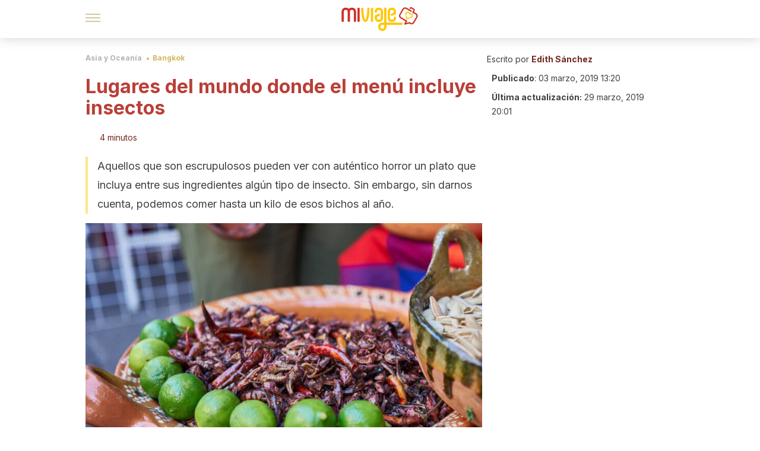

--- FILE ---
content_type: text/html;charset=utf-8
request_url: https://miviaje.com/lugares-donde-menu-incluye-insectos/
body_size: 186803
content:
<!DOCTYPE html><html dir="ltr" lang="es" data-critters-container><head><script type="didomi/javascript" id="adobedtm_datalayer">
              window.DTM = window.DTM || {
                pageDataLayer: {"primaryCategory":"miviaje","subCategory1":"miviaje","pageType":"articulo","onsiteSearch":"0","onsiteSearchTerm":"","onsiteSearchResults":"","siteID":"ascom/miviaje","language":"es","edition":"spanish","editionNavigation":"spanish","cms":"wp"}
              };
            </script><script type="didomi/javascript" src="https://assets.adobedtm.com/0681c221600c/c67b427f30d1/launch-00bef6da7719.min.js" async id="adobedtm"></script><meta charset="utf-8"><meta name="generator" content="Atomik 2.0.1-serverless"><meta name="viewport" content="width=device-width, initial-scale=1, maximum-scale=5"><link rel="icon" type="image/png" href="https://cdn.atomik.vip/themes/mv/favicon.png"><meta name="theme-color" content="#96332e"><title>Lugares del mundo donde el menú incluye insectos - Mi Viaje</title><meta name="article:post_id" content="75119"><link rel="canonical" href="https://miviaje.com/lugares-donde-menu-incluye-insectos/"><meta property="article:author" content="Edith Sánchez"><meta name="atomik:ads-provider" content="google"><meta name="description" content="Hay muchos lugares del mundo en donde los insectos forman parte de la dieta habitual. De hecho, estos pueden catalogarse como un plato gourmet."><meta property="og:description" content="Hay muchos lugares del mundo en donde los insectos forman parte de la dieta habitual. De hecho, estos pueden catalogarse como un plato gourmet."><meta name="robots" content="index,follow,max-snippet:-1,max-image-preview:large,max-video-preview:-1"><meta property="og:title" content="Lugares del mundo donde el menú incluye insectos"><meta property="twitter:title" content="Lugares del mundo donde el menú incluye insectos"><meta property="og:type" content="article"><meta property="og:image" content="https://wp-content.miviaje.com/2019/02/plato-de-insectos.jpg"><meta property="og:image:type" content="image/jpeg"><meta property="og:image:alt" content="Lugares del mundo donde el menú incluye insectos"><meta property="og:image:width" content="1000"><meta property="og:image:height" content="642"><meta property="og:image:secure_url" content="https://wp-content.miviaje.com/2019/02/plato-de-insectos.jpg"><meta name="twitter:card" content="summary_large_image"><script type="application/ld+json">{"@context":"https://schema.org","@graph":[{"@type":"NewsArticle","@id":"https://miviaje.com/lugares-donde-menu-incluye-insectos/#article","isPartOf":{"@id":"https://miviaje.com/lugares-donde-menu-incluye-insectos/"},"author":{"name":"Edith Sánchez","@id":"https://miviaje.com/#/schema/person/e292062b935fc448ea3f4124cb0c9e47"},"headline":"Lugares del mundo donde el menú incluye insectos","datePublished":"2019-03-03T13:20:42+01:00","dateModified":"2019-03-29T20:01:48+01:00","mainEntityOfPage":{"@id":"https://miviaje.com/lugares-donde-menu-incluye-insectos/"},"wordCount":795,"publisher":{"@id":"https://miviaje.com/#organization"},"image":{"@id":"https://miviaje.com/lugares-donde-menu-incluye-insectos/#primaryimage"},"thumbnailUrl":"https://wp-content.miviaje.com/2019/02/plato-de-insectos.jpg","articleSection":["Bangkok"],"inLanguage":"es","articleBody":"Para la mayoría, los insectos tienen muchos significados, pero no el de ser un suculento plato. Por eso, podemos sentirnos impresionados, y hasta asqueados, cuando descubrimos que el menú de algún lugar incluye algún plato hecho con gusanos, cucarachas o algún otro bicho.\r\n\r\n\r\n\r\nLo cierto es que son muchos los países donde los insectos forman parte de la dieta local. Por más extraño que nos resulte, los insectos son también proteína y los pueblos han aprendido a convertirlos en algo comestible y, a veces, delicioso.\r\n\r\nEl punto es que cada cual tiene que resolver el dilema: comer insectos para probar los verdaderos sabores locales o abstenerse de hacerlo por el condicionamiento cultural que nos lleva a verlos como sucios o poco agradables. Cada quien decide.\r\n\r\nPara que estés preparado, mejor que sepas cuáles son esos lugares en donde el menú incluye insectos. Estos son algunos de ellos.\r\nTailandia, donde se consumen 1600 insectos\r\n\r\n\r\nSi hay un lugar en donde los insectos forman parte del menú habitual, ese es Tailandia. En total se comen 1600 tipos diferentes de insectos. De hecho, en ese país el consumo de esos platos exóticos forma parte de sus atractivos turísticos.\r\n\r\nHabitualmente se comen tostados o en brochetas a la brasa. Hay pinchos de todo tipo de gusanos, incluyendo gusanos de seda. También cucarachas de agua al gusto, y de saltamontes, polillas y toda suerte de bichos. El barrio de Nana, en Bangkok, es el lugar especializado en este tipo de platos.\r\nMéxico, un lugar de platillos con insectos\r\n\r\n\r\nEn México se consumen varios tipos de insectos, pero definitivamente los más conocidos son los famosos “chapulines”. Estos se comen tostados, sin más acompañamiento, o en platos de enchiladas o marinados. Son grillos o saltamontes.\r\n\r\nTambién es muy habitual encontrarte con el célebre gusano de maguey en el tequila o en el mezcal. En algunas zonas se consumen los escamoles, que son las larvas de una hormiga. Así que en México tienes varios platos con insectos para elegir.\r\nJapón y sus especialidades insectívoras\r\n\r\n\r\nJapón es otro de los países orientales que toman a los insectos como una delicia culinaria. En particular, las poblaciones del interior del país son muy dadas a consumir diferentes tipos de bichos en su menú habitual.\r\n\r\nLas larvas de abeja negra ya alcanzaron una versión gourmet en diferentes restaurantes. También los cocidos de saltamontes y gusanos. Como en Tailandia, son aficionados a comer gusanos de seda y la cucaracha argentina frita se considera un plato de los dioses.\r\nÁfrica y su paladar \"insectofílico\"\r\n\r\n\r\nSon varios los países de África donde se estila comer insectos en la dieta diaria. Una de las particularidades es que muchas de las especies consumibles son de gran tamaño. Son bichos gigantes y, por lo tanto, repletos de proteína.\r\n\r\nPor ejemplo, en el Congo se comen los gusanos de selva con harina de mandioca. En Uganda se consumen unos gusanos gigantescos, a los que llaman “senene”, bien aderezados con picante. Y en Camerún y Angola fríen los saltamontes y les ponen un poco de cebolla para hacerlos más apetitosos.\r\n\r\nMientras, en la República Centroafricana los gusanos asados son bocadillos apetitosos. En Ghana, por su parte, adoran las orugas de polilla gigante. También hacen fabulosos panes con las larvas de diversos bichos.\r\nSorpresa: todos comemos insectos\r\nSi sientes algo de asco al pensar en esos platos, mejor que no te asombres tanto. Está comprobado que las personas que no somos de esos países, podemos llegar a consumir hasta un kilo de insectos al año sin darnos cuenta.\r\n\r\nPor más escrupuloso que seas, hay un montón de bichos que vienen en las frutas y verduras y que resultan imperceptibles. Por ejemplo, un vaso de zumo de naranja implica la ingestión de al menos cinco moscas de la fruta. Si lo tomas todos los días, al final del año habrás consumido hasta medio kilo de esos insectos.\r\n\r\nFuera de anécdotas, lo cierto es que el rechazo hacia ese tipo de comidas es netamente cultural. Finalmente, de lo que se trata es de aprovechar el entorno para conseguir nutrientes. Muchos pueblos y muchas personas podrían aliviar el hambre si fuéramos más flexibles con esas barreras nutricionales.\r\n\r\n"},{"@type":"WebPage","@id":"https://miviaje.com/lugares-donde-menu-incluye-insectos/","url":"https://miviaje.com/lugares-donde-menu-incluye-insectos/","name":"Lugares del mundo donde el menú incluye insectos - Mi Viaje","isPartOf":{"@id":"https://miviaje.com/#website"},"primaryImageOfPage":{"@id":"https://miviaje.com/lugares-donde-menu-incluye-insectos/#primaryimage","image":"https://wp-content.miviaje.com/2019/02/plato-de-insectos.jpg"},"image":{"@id":"https://miviaje.com/lugares-donde-menu-incluye-insectos/#primaryimage"},"thumbnailUrl":"https://wp-content.miviaje.com/2019/02/plato-de-insectos.jpg","datePublished":"2019-03-03T13:20:42+01:00","dateModified":"2019-03-29T20:01:48+01:00","description":"Hay muchos lugares del mundo en donde los insectos forman parte de la dieta habitual. De hecho, estos pueden catalogarse como un plato gourmet.","breadcrumb":{"@id":"https://miviaje.com/lugares-donde-menu-incluye-insectos/#breadcrumb"},"inLanguage":"es","potentialAction":[{"@type":"ReadAction","target":["https://miviaje.com/lugares-donde-menu-incluye-insectos/"]}]},{"@type":"ImageObject","inLanguage":"es","@id":"https://miviaje.com/lugares-donde-menu-incluye-insectos/#primaryimage","url":"https://wp-content.miviaje.com/2019/02/plato-de-insectos.jpg","contentUrl":"https://wp-content.miviaje.com/2019/02/plato-de-insectos.jpg","width":1000,"height":642},{"@type":"BreadcrumbList","@id":"https://miviaje.com/lugares-donde-menu-incluye-insectos/#breadcrumb","itemListElement":[{"@type":"ListItem","position":1,"name":"Portada","item":"https://miviaje.com/"},{"@type":"ListItem","position":2,"name":"Asia y Oceanía","item":"https://miviaje.com/asia-y-oceania/"},{"@type":"ListItem","position":3,"name":"Bangkok","item":"https://miviaje.com/asia-y-oceania/bangkok/"},{"@type":"ListItem","position":4,"name":"Lugares del mundo donde el menú incluye insectos"}]},{"@type":"WebSite","@id":"https://miviaje.com/#website","url":"https://miviaje.com/","name":"Mi Viaje","description":"Portal para viajeros que quieren estar al tanto de los destinos más interesantes.","publisher":{"@id":"https://miviaje.com/#organization"},"potentialAction":[{"@type":"SearchAction","target":{"@type":"EntryPoint","urlTemplate":"https://miviaje.com/?s={search_term_string}"},"query-input":{"@type":"PropertyValueSpecification","valueRequired":true,"valueName":"search_term_string"}}],"inLanguage":"es"},{"@type":"Organization","@id":"https://miviaje.com/#organization","name":"Mi Viaje","url":"https://miviaje.com/","logo":{"@type":"ImageObject","inLanguage":"es","@id":"https://miviaje.com/#/schema/logo/image/","url":"https://miviaje.com/wp-content/uploads/2021/12/miviaje.png","contentUrl":"https://miviaje.com/wp-content/uploads/2021/12/miviaje.png","width":600,"height":60,"caption":"Mi Viaje"},"image":{"@id":"https://miviaje.com/#/schema/logo/image/"},"sameAs":["https://www.facebook.com/miviaje.page/","https://www.instagram.com/miviaje_com/","https://pinterest.com/mi_viaje/"]},{"@type":"Person","@id":"https://miviaje.com/#/schema/person/e292062b935fc448ea3f4124cb0c9e47","name":"Edith Sánchez","image":{"@type":"ImageObject","inLanguage":"es","@id":"https://miviaje.com/#/schema/person/image/","url":"https://secure.gravatar.com/avatar/52a77ac27c42c77cf21430ab808838e887944f26766763e9b7d7db5aecf96b1a?s=96&d=mm&r=g","contentUrl":"https://secure.gravatar.com/avatar/52a77ac27c42c77cf21430ab808838e887944f26766763e9b7d7db5aecf96b1a?s=96&d=mm&r=g","caption":"Edith Sánchez"},"description":"Graduada en periodismo de la Fundación de Educación Superior INPAHU de Bogotá. Estudios de Licenciatura en Ciencias Sociales, en la Universidad Distrital “Francisco José de Caldas” de Bogotá. Autora de los libros “Un duro – Aproximaciones a la vida” y “Un río de mil brazos”. Co-autora de los libros “Humor cautivo”, “Inventario de asombros”, “Impresos comunitarios” y “Seis historias para ser contadas”, entre otros. Ganadora de la beca en periodismo cultural, Ministerio de Cultura de Colombia (1999). Ganadora de los premios de periodismo Semana-Petrobras (2011) y Entrégate a Colombia-Servientrega (2012). Ganadora de las Pasantías Nacionales en Literatura del Ministerio de Cultura (2009 y 2018). Ganadora en el concurso de crónica “Ciudad de Bogotá” (2014). Mención de honor en el Concurso Nacional de Crónica y Testimonio, Universidad Central (2017) y en el Premio Nacional de libros de crónica (2010). Ganadora de la convocatoria “Leer es mi cuento” (2011), entre otros.","sameAs":["https://www.linkedin.com/in/edith-sanchez-6ba2a319/"],"url":"https://miviaje.com/author/edith-sanchez/"}]}</script><meta property="fb:app_id" content="1776562475955862"><meta property="fb:pages" content="1502855466671845"><meta name="atomik:monetizable"><meta property="article:published_time" content="2019-03-03T13:20:42+01:00"><meta property="article:modified_time" content="2019-03-29T20:01:48+01:00"><meta property="og:site_name" content="Mi Viaje"><meta name="application-name" content="Mi Viaje"><meta name="apple-mobile-web-app-title" content="Mi Viaje"><link rel="preload" as="image" imagesrcset="https://wp-content.miviaje.com/2019/02/plato-de-insectos-768x493.jpg?auto=format%2Ccompress&amp;quality=75&amp;width=256&amp;height=144&amp;fit=cover&amp;gravity=center&amp;sharp=true&amp;progressive=true 256w, https://wp-content.miviaje.com/2019/02/plato-de-insectos-768x493.jpg?auto=format%2Ccompress&amp;quality=75&amp;width=384&amp;height=216&amp;fit=cover&amp;gravity=center&amp;sharp=true&amp;progressive=true 384w, https://wp-content.miviaje.com/2019/02/plato-de-insectos-768x493.jpg?auto=format%2Ccompress&amp;quality=75&amp;width=640&amp;height=360&amp;fit=cover&amp;gravity=center&amp;sharp=true&amp;progressive=true 640w, https://wp-content.miviaje.com/2019/02/plato-de-insectos-768x493.jpg?auto=format%2Ccompress&amp;quality=75&amp;width=750&amp;height=422&amp;fit=cover&amp;gravity=center&amp;sharp=true&amp;progressive=true 750w, https://wp-content.miviaje.com/2019/02/plato-de-insectos-768x493.jpg?auto=format%2Ccompress&amp;quality=75&amp;width=828&amp;height=466&amp;fit=cover&amp;gravity=center&amp;sharp=true&amp;progressive=true 828w, https://wp-content.miviaje.com/2019/02/plato-de-insectos-768x493.jpg?auto=format%2Ccompress&amp;quality=75&amp;width=1080&amp;height=608&amp;fit=cover&amp;gravity=center&amp;sharp=true&amp;progressive=true 1080w, https://wp-content.miviaje.com/2019/02/plato-de-insectos-768x493.jpg?auto=format%2Ccompress&amp;quality=75&amp;width=1200&amp;height=675&amp;fit=cover&amp;gravity=center&amp;sharp=true&amp;progressive=true 1200w, https://wp-content.miviaje.com/2019/02/plato-de-insectos-768x493.jpg?auto=format%2Ccompress&amp;quality=75&amp;width=1920&amp;height=1080&amp;fit=cover&amp;gravity=center&amp;sharp=true&amp;progressive=true 1920w, https://wp-content.miviaje.com/2019/02/plato-de-insectos-768x493.jpg?auto=format%2Ccompress&amp;quality=75&amp;width=2048&amp;height=1152&amp;fit=cover&amp;gravity=center&amp;sharp=true&amp;progressive=true 2048w, https://wp-content.miviaje.com/2019/02/plato-de-insectos-768x493.jpg?auto=format%2Ccompress&amp;quality=75&amp;width=3840&amp;height=2160&amp;fit=cover&amp;gravity=center&amp;sharp=true&amp;progressive=true 3840w" imagesizes="(max-width: 768px) 100vw, (max-width: 1200px) 50vw, 33vw" fetchpriority="high"><meta name="next-head-count" content="35"><link rel="manifest" href="/manifest.json?v=2.0.1-serverless"><link rel="preload" href="https://cdn.atomik.vip/releases/miviaje.com/_next/static/media/e4af272ccee01ff0-s.p.woff2" as="font" type="font/woff2" crossorigin="anonymous" data-next-font="size-adjust"><link rel="preload" href="https://cdn.atomik.vip/releases/miviaje.com/_next/static/media/47cbc4e2adbc5db9-s.p.woff2" as="font" type="font/woff2" crossorigin="anonymous" data-next-font="size-adjust"><link rel="preload" href="https://cdn.atomik.vip/releases/miviaje.com/_next/static/media/e807dee2426166ad-s.p.woff2" as="font" type="font/woff2" crossorigin="anonymous" data-next-font="size-adjust"><script defer nomodule src="https://cdn.atomik.vip/releases/miviaje.com/_next/static/chunks/polyfills-42372ed130431b0a.js"></script><script src="https://cdn.atomik.vip/releases/miviaje.com/_next/static/chunks/webpack-38282c14682ce79b.js" defer></script><script src="https://cdn.atomik.vip/releases/miviaje.com/_next/static/chunks/framework-64ad27b21261a9ce.js" defer></script><script src="https://cdn.atomik.vip/releases/miviaje.com/_next/static/chunks/main-aa011dec8a542917.js" defer></script><script src="https://cdn.atomik.vip/releases/miviaje.com/_next/static/chunks/pages/_app-32d3e1e264dcbe30.js" defer></script><script src="https://cdn.atomik.vip/releases/miviaje.com/_next/static/chunks/165-83543f43a9c63950.js" defer></script><script src="https://cdn.atomik.vip/releases/miviaje.com/_next/static/chunks/397-04b1ed270f6bbc47.js" defer></script><script src="https://cdn.atomik.vip/releases/miviaje.com/_next/static/chunks/pages/%5B...slug%5D-8658d7f2b280fcdc.js" defer></script><script src="https://cdn.atomik.vip/releases/miviaje.com/_next/static/2.0.1-serverless/_buildManifest.js" defer></script><script src="https://cdn.atomik.vip/releases/miviaje.com/_next/static/2.0.1-serverless/_ssgManifest.js" defer></script><style>.__className_1d6cc2{font-family:__Inter_1d6cc2,__Inter_Fallback_1d6cc2,system-ui,arial;font-style:normal}</style><link rel="stylesheet" href="https://cdn.atomik.vip/releases/miviaje.com/_next/static/css/814b02cba800f903.css" data-n-g media="print" onload="this.media='all'"><noscript><link rel="stylesheet" href="https://cdn.atomik.vip/releases/miviaje.com/_next/static/css/814b02cba800f903.css" data-n-g></noscript><noscript data-n-css></noscript><style data-styled data-styled-version="6.1.19">*{margin:0;padding:0;box-sizing:border-box;-webkit-font-smoothing:antialiased;-moz-osx-font-smoothing:grayscale;font-family:'__Inter_be7774','__Inter_Fallback_be7774',system-ui,-apple-system,BlinkMacSystemFont,Segoe UI,Roboto,Helvetica Neue,Arial,sans-serif;}/*!sc*/
html{font-size:62.5%;}/*!sc*/
body{color:#511c19;line-height:1.5;font-size:1.6rem;font-family:'__Inter_be7774','__Inter_Fallback_be7774',system-ui,-apple-system,BlinkMacSystemFont,Segoe UI,Roboto,Helvetica Neue,Arial,sans-serif;}/*!sc*/
img{max-width:100%;height:auto;display:block;}/*!sc*/
a{color:inherit;text-decoration:none;}/*!sc*/
button{cursor:pointer;border:none;background:none;}/*!sc*/
ul,ol{list-style:none;}/*!sc*/
.critical{opacity:0;animation:fadeIn 0.3s ease-in forwards;}/*!sc*/
@keyframes fadeIn{from{opacity:0;}to{opacity:1;}}/*!sc*/
.lazy-load{opacity:0;transition:opacity 0.3s ease-in;}/*!sc*/
.lazy-load.loaded{opacity:1;}/*!sc*/
@media print{body{background:white;color:black;}}/*!sc*/
data-styled.g1[id="sc-global-nxjqk1"]{content:"sc-global-nxjqk1,"}/*!sc*/
.juvPYu{text-decoration:none;color:inherit;}/*!sc*/
data-styled.g2[id="sc-41d1e5f0-0"]{content:"juvPYu,"}/*!sc*/
.dakgrI{cursor:pointer;}/*!sc*/
.dakgrI .bar{border:solid 0.2rem #cacaca;margin-bottom:calc(0.8rem / 2);width:2.5rem;transition:0.5s;border:0;height:0.2rem;background-color:#a49048;opacity:0.5;}/*!sc*/
.dakgrI .header__hamburger{display:inline-block;position:absolute;right:0;padding:3em;}/*!sc*/
.dakgrI .hamburger__bar1.isOpen{transform:rotate(45deg) translate(0,0.9rem);}/*!sc*/
.dakgrI .hamburger__bar2.isOpen{opacity:0;}/*!sc*/
.dakgrI .hamburger__bar3.isOpen{transform:rotate(-45deg) translate(0,-0.9rem);}/*!sc*/
data-styled.g3[id="sc-e2e8f66c-0"]{content:"dakgrI,"}/*!sc*/
.bsuCiB{display:none;}/*!sc*/
@media (max-width:899px){.bsuCiB{display:block;}}/*!sc*/
.bsAofG{display:none;}/*!sc*/
@media (min-width:900px){.bsAofG{display:block;}}/*!sc*/
data-styled.g8[id="sc-ba8f1cb9-0"]{content:"bsuCiB,bsAofG,"}/*!sc*/
.kggXWu{margin:1.6rem 0;border:0;background:repeating-linear-gradient( -45deg,transparent 0px,transparent 2px,#b93f38 2px,#b93f38 4px );height:0.8rem;width:100%;}/*!sc*/
data-styled.g9[id="sc-da22e0c1-0"]{content:"kggXWu,"}/*!sc*/
.hNjlvt{display:flex;top:0;z-index:50;background-color:#fff;position:fixed;width:100%;height:4.8rem;box-shadow:0 -4px 24px rgb(0 0 0 / 25%);}/*!sc*/
@media (min-width: 900px){.hNjlvt{height:6.4rem;}}/*!sc*/
data-styled.g27[id="sc-ec358cf-0"]{content:"hNjlvt,"}/*!sc*/
.iqglDR{display:flex;width:100%;justify-content:space-between;align-items:center;max-width:1024px;margin:0 auto;padding:0 1.6rem;}/*!sc*/
data-styled.g28[id="sc-ec358cf-1"]{content:"iqglDR,"}/*!sc*/
.eziThn{display:flex;align-items:center;position:absolute;top:50%;left:50%;transform:translate(-50%,-50%);}/*!sc*/
.eziThn a.home__link{display:flex;align-items:center;}/*!sc*/
.eziThn a.as__link{display:flex;justify-content:center;align-items:center;position:relative;margin-left:1.6rem;padding-left:0.8rem;}/*!sc*/
.eziThn a.as__link::before{content:'';width:0.1rem;height:1.5rem;left:-0.5rem;background-color:#cacaca;position:absolute;}/*!sc*/
@media (min-width: 900px){.eziThn a.as__link{margin-left:0.8rem;padding-left:0.8rem;}.eziThn a.as__link::before{content:'';height:2.1rem;top:1rem;left:-1.2rem;}}/*!sc*/
data-styled.g30[id="sc-ec358cf-3"]{content:"eziThn,"}/*!sc*/
.cNbuxU{cursor:pointer;width:2.4rem;height:2.4rem;}/*!sc*/
data-styled.g31[id="sc-ec358cf-4"]{content:"cNbuxU,"}/*!sc*/
.hVgXxB{width:14.5rem;height:3rem;}/*!sc*/
@media (min-width: 900px){.hVgXxB{width:27rem;height:4rem;}}/*!sc*/
data-styled.g32[id="sc-ec358cf-5"]{content:"hVgXxB,"}/*!sc*/
.cPCepI{color:#414141;margin:1.6rem 0;font-size:1.8rem;line-height:3.2rem;}/*!sc*/
data-styled.g34[id="sc-1d9c7da-0"]{content:"cPCepI,"}/*!sc*/
.jeXRhJ{color:#96332e;margin-top:2.4rem;font-size:2.8rem;line-height:3.6rem;}/*!sc*/
data-styled.g38[id="sc-ddc6bf4d-0"]{content:"jeXRhJ,"}/*!sc*/
.hYwxZV{margin:0 -1.6rem;background-color:#f1f2f3;color:#7d8791;line-height:1.5;padding:0.8rem;}/*!sc*/
@media (min-width: 900px){.hYwxZV{margin:0 0;}}/*!sc*/
data-styled.g45[id="sc-b9cf73db-0"]{content:"hYwxZV,"}/*!sc*/
.llhwez{margin-top:0.8rem;margin-bottom:0.8rem;position:relative;}/*!sc*/
@media (min-width:480px){.llhwez{margin-bottom:1.6rem;}}/*!sc*/
data-styled.g46[id="sc-5b040df8-0"]{content:"llhwez,"}/*!sc*/
.ZpBrN{position:relative;overflow:hidden;height:26.5rem;margin:0 -1.6rem;}/*!sc*/
@media (min-width:480px){.ZpBrN{height:38.5rem;}}/*!sc*/
@media (min-width: 900px){.ZpBrN{margin:0 0;}}/*!sc*/
data-styled.g47[id="sc-ad9655fb-0"]{content:"ZpBrN,"}/*!sc*/
.btnuhJ{background-color:#742823;width:100%;padding:2.4rem 0;}/*!sc*/
@media (min-width: 900px){.btnuhJ{padding-top:4.8rem;}}/*!sc*/
data-styled.g53[id="sc-453623fd-0"]{content:"btnuhJ,"}/*!sc*/
.fOeHvD{max-width:1024px;margin:0 auto;padding:0 0.8rem;}/*!sc*/
data-styled.g54[id="sc-453623fd-1"]{content:"fOeHvD,"}/*!sc*/
.bhYmjj{display:flex;justify-content:center;margin-bottom:2.4rem;opacity:0.25;}/*!sc*/
data-styled.g55[id="sc-453623fd-2"]{content:"bhYmjj,"}/*!sc*/
.hMlWZu{display:flex;flex-direction:column;align-items:center;justify-content:center;text-align:center;gap:1.6rem;}/*!sc*/
@media (min-width: 900px){.hMlWZu{flex-direction:row;justify-content:space-between;}}/*!sc*/
data-styled.g56[id="sc-453623fd-3"]{content:"hMlWZu,"}/*!sc*/
.zmdlI{text-align:center;margin-top:1.6rem;margin-bottom:1.6rem;list-style:none;}/*!sc*/
.zmdlI a{padding:0.8rem;color:#fbeceb;font-size:1.6rem;line-height:2.4rem;}/*!sc*/
data-styled.g57[id="sc-453623fd-4"]{content:"zmdlI,"}/*!sc*/
.fdfnZz{margin-left:2.4rem;margin-right:2.4rem;font-size:1.6remx;padding:0.8rem;}/*!sc*/
@media (min-width: 900px){.fdfnZz{text-align:-webkit-match-parent;unicode-bidi:isolate;display:inline-block;}}/*!sc*/
data-styled.g58[id="sc-453623fd-5"]{content:"fdfnZz,"}/*!sc*/
.dazHdH{color:#e9938e;font-size:1.4rem;line-height:2rem;}/*!sc*/
.dazHdH p{color:#e9938e;font-size:1.4rem;line-height:2rem;}/*!sc*/
data-styled.g59[id="sc-453623fd-6"]{content:"dazHdH,"}/*!sc*/
.fpvcPF{width:100%;margin:0 auto;min-height:100vh;}/*!sc*/
data-styled.g61[id="sc-f0eb3b8f-0"]{content:"fpvcPF,"}/*!sc*/
.kwuqzJ{display:flex;width:100%;flex-direction:column;margin-top:4.8rem;}/*!sc*/
@media (min-width: 900px){.kwuqzJ{margin-top:calc(3.2rem * 2);}}/*!sc*/
data-styled.g62[id="sc-472c8f60-0"]{content:"kwuqzJ,"}/*!sc*/
.iSsFol{display:flex;width:100%;flex-direction:column;margin-bottom:1.6rem;}/*!sc*/
.iSsFol img{border-top-right-radius:4px;border-top-left-radius:4px;}/*!sc*/
@media (min-width: 900px){.iSsFol{max-width:24.5rem;}}/*!sc*/
data-styled.g63[id="sc-d31cd582-0"]{content:"iSsFol,"}/*!sc*/
.erphLp{display:flex;width:100%;height:18rem;position:relative;}/*!sc*/
@media (min-width:480px){.erphLp{min-height:26.5rem;}}/*!sc*/
@media (min-width: 900px){.erphLp{min-height:20rem;}}/*!sc*/
data-styled.g64[id="sc-d31cd582-1"]{content:"erphLp,"}/*!sc*/
.kWqpDQ{display:flex;flex-direction:column;padding:0.8rem 0;}/*!sc*/
data-styled.g65[id="sc-d31cd582-2"]{content:"kWqpDQ,"}/*!sc*/
.dOoHNG{font-size:1.2rem;font-weight:700;line-height:1.7rem;text-transform:uppercase;color:#b93f38;}/*!sc*/
data-styled.g66[id="sc-d31cd582-3"]{content:"dOoHNG,"}/*!sc*/
.gSISuP{font-size:2.0rem;font-weight:700;line-height:2.6rem;color:#511c19;word-break:break-word;overflow:hidden;text-overflow:ellipsis;display:-webkit-box;-webkit-line-clamp:3;-webkit-box-orient:vertical;}/*!sc*/
.gSISuP:hover{color:#d1b75c;}/*!sc*/
data-styled.g67[id="sc-d31cd582-4"]{content:"gSISuP,"}/*!sc*/
.gpyAUd{display:flex;align-items:center;justify-content:center;width:fit-content;cursor:pointer;border:1px solid transparent;color:#fff;background-color:#d1b75c;border-radius:0.4rem;padding:0.8rem 1.6rem;font-size:1.6rem;font-weight:700;line-height:2.4rem;}/*!sc*/
.gpyAUd:hover{background-color:#71cce5;box-shadow:-6px 6px 0px 0px rgba(0,0,0,0.2);}/*!sc*/
.gpyAUd svg{margin-right:0.8rem;}/*!sc*/
data-styled.g74[id="sc-71eeb33a-0"]{content:"gpyAUd,"}/*!sc*/
.qGcqi{display:flex;flex-direction:column;width:100%;}/*!sc*/
data-styled.g114[id="sc-5cb71777-0"]{content:"qGcqi,"}/*!sc*/
.SEJRu{width:100%;margin-top:2.4rem;max-width:1024px;margin:0 auto;}/*!sc*/
@media (min-width: 900px){.SEJRu{display:grid;grid-template-columns:repeat(4,1fr);gap:1rem;}.SEJRu div{max-width:inherit;}}/*!sc*/
data-styled.g115[id="sc-5cb71777-1"]{content:"SEJRu,"}/*!sc*/
.eGCOj{display:flex;flex-direction:column;max-width:1024px;margin:0 auto;padding:0 1.6rem;margin-bottom:4.0rem;}/*!sc*/
.eGCOj button{align-self:center;}/*!sc*/
data-styled.g178[id="sc-eaa33597-0"]{content:"eGCOj,"}/*!sc*/
.bWIHUY{font-size:calc(1.2rem * 2);font-weight:700;line-height:2.9rem;color:#696969;padding-bottom:0.8rem;margin-bottom:2.4rem;background-image:linear-gradient(to right,#cacaca 45%,transparent 0%);background-size:7px 1px;background-position:bottom;background-repeat:repeat-x;}/*!sc*/
data-styled.g179[id="sc-eaa33597-1"]{content:"bWIHUY,"}/*!sc*/
.hkOiVP{padding:0 1.6rem;max-width:1024px;margin:0 auto;}/*!sc*/
@media (min-width: 900px){.hkOiVP >div{max-width:66.8rem;}}/*!sc*/
.hkOiVP .organic-thumbnails-rr .videoCube,.hkOiVP .alternating-thumbnails-rr .videoCube,.hkOiVP .alternating-thumbnails-rr .videoCube.syndicatedItem,.hkOiVP .trc_elastic_alternating-thumbnails-rr div.videoCube,.hkOiVP .trc_elastic_organic-thumbnails-rr .trc_rbox_outer .videoCube{box-shadow:0px 4px 8px rgba(0,0,0,0.08);border-radius:0.4rem;-webkit-border-radius:0.4rem;margin:1.1rem;width:calc(100% - 1.5rem);padding:0 0 0.8rem 0;transition:all 0.5s;}/*!sc*/
.hkOiVP .trc_elastic_alternating-thumbnails-rr div.videoCube:hover,.hkOiVP .trc_elastic_organic-thumbnails-rr .trc_rbox_outer .videoCube:hover{opacity:0.8;transition:all 0.3s;}/*!sc*/
.hkOiVP .thumbs-feed-01-a .videoCube.syndicatedItem,.hkOiVP .thumbs-feed-01 .videoCube.syndicatedItem{border-radius:0.4rem;-webkit-border-radius:0.4rem;padding:0 0 0.8rem 0;}/*!sc*/
.hkOiVP .trc_related_container div.videoCube.thumbnail_bottom .thumbBlock,.hkOiVP .trc_related_container div.videoCube.thumbnail_top .thumbBlock{border-top-left-radius:0.4rem;border-top-right-radius:0.4rem;}/*!sc*/
.hkOiVP .alternating-thumbnails-rr .syndicatedItem .branding,.hkOiVP .alternating-thumbnails-rr .syndicatedItem .video-title,.hkOiVP .alternating-thumbnails-rr .video-title,.hkOiVP .organic-thumbnails-rr .video-label-box{padding:0 0.8rem;}/*!sc*/
.hkOiVP .organic-thumbs-feed-01 .video-label,.hkOiVP .organic-thumbnails-rr .video-label,.hkOiVP .organic-thumbs-feed-01-c .video-label,.hkOiVP .exchange-thumbs-feed-01 .video-label,.hkOiVP .alternating-thumbnails-rr .video-label{font-family:initial;}/*!sc*/
.hkOiVP .exchange-thumbs-feed-01 .sponsored,.hkOiVP .exchange-thumbs-feed-01 .sponsored-url,.hkOiVP .exchange-thumbs-feed-01 .video-title,.hkOiVP .organic-thumbs-feed-01 .sponsored,.hkOiVP .organic-thumbs-feed-01 .sponsored-url,.hkOiVP .organic-thumbnails-rr .sponsored,.hkOiVP .organic-thumbnails-rr .sponsored-url,.hkOiVP .organic-thumbs-feed-01-c .video-title,.hkOiVP .organic-thumbs-feed-01-c .sponsored,.hkOiVP .organic-thumbs-feed-01-c .sponsored-url,.hkOiVP .organic-thumbnails-rr .video-title,.hkOiVP .organic-thumbs-feed-01 .video-title,.hkOiVP .thumbs-feed-01 .syndicatedItem .video-title,.hkOiVP .thumbs-feed-01-b .syndicatedItem .video-title,.hkOiVP .thumbs-feed-01-a .syndicatedItem .video-titlem,.hkOiVP .thumbs-feed-01-a .syndicatedItem .video-title,.hkOiVP .alternating-thumbnails-rr .syndicatedItem .video-title,.hkOiVP .alternating-thumbnails-rr .sponsored,.hkOiVP .alternating-thumbnails-rr .sponsored-url,.hkOiVP .alternating-thumbnails-rr .video-title{color:#414141;font-family:'__Inter_1d6cc2','__Inter_Fallback_1d6cc2',system-ui,arial;font-weight:700;line-height:1.4;font-size:2.0rem;display:inline-block;max-height:9rem;}/*!sc*/
.hkOiVP .videoCube span.video-title:hover,.hkOiVP .videoCube_hover span.video-title{text-decoration:none;color:#2d2d2d;}/*!sc*/
.hkOiVP .organic-thumbs-feed-01 .video-description,.hkOiVP .exchange-thumbs-feed-01 .sponsored,.hkOiVP .exchange-thumbs-feed-01 .sponsored-url,.hkOiVP .exchange-thumbs-feed-01 .video-description,.hkOiVP .thumbs-feed-01 .syndicatedItem .video-description,.hkOiVP .thumbs-feed-01-a .syndicatedItem .video-description{color:#414141;font-family:'__Inter_1d6cc2','__Inter_Fallback_1d6cc2',system-ui,arial;font-weight:normal;line-height:1.5;font-size:1.6rem;display:inline-block;transition:all 0.5s;max-height:6.4rem;}/*!sc*/
.hkOiVP .exchange-thumbs-feed-01 .videoCube:hover .video-label-box .video-description,.hkOiVP .organic-thumbs-feed-01 .videoCube:hover .video-label-box .video-description,.hkOiVP .thumbs-feed-01 .videoCube:hover .video-label-box .video-description,.hkOiVP .thumbs-feed-01-a .videoCube:hover .video-label-box .video-description{text-decoration:none;color:#414141;}/*!sc*/
.hkOiVP .alternating-thumbnails-rr .syndicatedItem .branding{padding:0 0.8rem;}/*!sc*/
.hkOiVP .exchange-thumbs-feed-01 .branding,.hkOiVP .alternating-thumbnails-rr .syndicatedItem .branding,.hkOiVP .thumbs-feed-01-b .syndicatedItem .branding,.hkOiVP .thumbs-feed-01-a .syndicatedItem .branding,.hkOiVP .thumbs-feed-01 .syndicatedItem .branding,.hkOiVP .organic-thumbs-feed-01 .branding,.hkOiVP .organic-thumbs-feed-01-c .branding{color:#87877d;font-family:'__Inter_1d6cc2','__Inter_Fallback_1d6cc2',system-ui,arial;font-weight:normal;line-height:1.6;font-size:1.4rem;display:inline-block;}/*!sc*/
.hkOiVP .trc_related_container .logoDiv,.hkOiVP .trc_related_container .trc_header_ext .logoDiv{margin-right:1.6rem;}/*!sc*/
data-styled.g180[id="sc-e71fbdd0-0"]{content:"hkOiVP,"}/*!sc*/
.jwlDTF{display:flex;flex-wrap:wrap;margin:1.6rem 0;}/*!sc*/
data-styled.g183[id="sc-ea630524-0"]{content:"jwlDTF,"}/*!sc*/
.iXdoZB{position:relative;white-space:nowrap;}/*!sc*/
.iXdoZB a{font-size:1.2rem;font-weight:700;color:#b1b1b1;line-height:2rem;}/*!sc*/
.iXdoZB:not(:last-child){margin-right:1.8rem;}/*!sc*/
.iXdoZB:not(:last-child)::after{content:'';width:0.4rem;height:0.4rem;background:#d1b75c;border-radius:50%;position:absolute;margin-left:1rem;top:60%;transform:translate(-50%,-50%);}/*!sc*/
.lkvabk{position:relative;white-space:nowrap;}/*!sc*/
.lkvabk a{font-size:1.2rem;font-weight:700;color:#b1b1b1;line-height:2rem;color:#d1b75c;}/*!sc*/
.lkvabk:not(:last-child){margin-right:1.8rem;}/*!sc*/
.lkvabk:not(:last-child)::after{content:'';width:0.4rem;height:0.4rem;background:#d1b75c;border-radius:50%;position:absolute;margin-left:1rem;top:60%;transform:translate(-50%,-50%);}/*!sc*/
data-styled.g184[id="sc-ea630524-1"]{content:"iXdoZB,lkvabk,"}/*!sc*/
.gENPaz{margin-top:0.8rem;display:flex;align-items:center;}/*!sc*/
data-styled.g196[id="sc-3ee3052a-0"]{content:"gENPaz,"}/*!sc*/
.bDkImM{font-size:1.4rem;line-height:2.4rem;color:#414141;margin-left:0.8rem;}/*!sc*/
.bDkImM a{color:#742823;}/*!sc*/
data-styled.g197[id="sc-3ee3052a-1"]{content:"bDkImM,"}/*!sc*/
.kOIPjD{display:flex;align-items:center;line-height:2.4rem;margin-top:0.8rem;}/*!sc*/
.kOIPjD span{font-size:1.4rem;margin-left:0.8rem;color:#414141;}/*!sc*/
data-styled.g198[id="sc-48a21364-0"]{content:"kOIPjD,"}/*!sc*/
.ljddjP{display:flex;align-items:center;line-height:2.4rem;margin-top:0.8rem;}/*!sc*/
.ljddjP span{font-size:1.4rem;margin-left:0.8rem;color:#414141;}/*!sc*/
data-styled.g199[id="sc-2b6c360c-0"]{content:"ljddjP,"}/*!sc*/
@media (min-width: 900px){.guoKwl{display:flex;flex-direction:column;}}/*!sc*/
data-styled.g200[id="sc-cf5d4015-0"]{content:"guoKwl,"}/*!sc*/
@media (min-width: 900px){.iXgWtC{display:flex;gap:2.4rem;max-width:1024px;padding:0 1.6rem;min-width:0;width:100%;align-self:center;}}/*!sc*/
data-styled.g201[id="sc-cf5d4015-1"]{content:"iXgWtC,"}/*!sc*/
.eUBmZl{padding:0 1.6rem;}/*!sc*/
@media (min-width: 900px){.eUBmZl{padding:0;max-width:66.8rem;min-width:0;width:100%;}}/*!sc*/
data-styled.g202[id="sc-cf5d4015-2"]{content:"eUBmZl,"}/*!sc*/
.kvJJWs{font-size:1.8rem;line-height:3.2rem;}/*!sc*/
data-styled.g203[id="sc-cf5d4015-3"]{content:"kvJJWs,"}/*!sc*/
.lkIwgJ{display:none;padding-top:1.6rem;}/*!sc*/
@media (min-width: 900px){.lkIwgJ{display:block;width:30rem;}}/*!sc*/
data-styled.g204[id="sc-cf5d4015-4"]{content:"lkIwgJ,"}/*!sc*/
.cScKAy{font-size:calc(1.6rem * 2);color:#b93f38;line-height:3.6rem;}/*!sc*/
data-styled.g205[id="sc-cf5d4015-5"]{content:"cScKAy,"}/*!sc*/
.ljewAh{display:flex;align-items:center;margin-top:1.6rem;margin-bottom:1.6rem;}/*!sc*/
.ljewAh span{font-size:1.4rem;color:#742823;margin-left:0.8rem;}/*!sc*/
data-styled.g206[id="sc-cf5d4015-6"]{content:"ljewAh,"}/*!sc*/
.dpbizS{display:flex;justify-content:center;align-items:center;width:1.6rem;height:1.6rem;}/*!sc*/
data-styled.g207[id="sc-cf5d4015-7"]{content:"dpbizS,"}/*!sc*/
.iQRkDv{position:relative;overflow:hidden;height:26.5rem;margin:0 -1.6rem;}/*!sc*/
@media (min-width:480px){.iQRkDv{height:38.5rem;}}/*!sc*/
@media (min-width: 900px){.iQRkDv{margin:0 0;}}/*!sc*/
data-styled.g208[id="sc-cf5d4015-8"]{content:"iQRkDv,"}/*!sc*/
.kIzFaw{font-size:1.8rem;line-height:3.2rem;color:#414141;border-left:0.4rem solid #fee58c;padding-left:1.6rem;margin:1.6rem 0;}/*!sc*/
data-styled.g209[id="sc-cf5d4015-9"]{content:"kIzFaw,"}/*!sc*/
.fDXFdS{display:none;-webkit-box-flex:1;flex:auto;min-height:100%;}/*!sc*/
@media (min-width: 900px){.fDXFdS{display:block;}}/*!sc*/
data-styled.g210[id="sc-cf5d4015-10"]{content:"fDXFdS,"}/*!sc*/
</style></head><body><div id="__next"><main class="__className_1d6cc2"><header class="sc-ec358cf-0 hNjlvt"><div class="sc-ec358cf-1 iqglDR"><div class="sc-e2e8f66c-0 dakgrI header__hamburger"><div class="bar hamburger__bar1 "></div><div class="bar hamburger__bar2 "></div><div class="bar hamburger__bar3 "></div></div><div class="sc-ec358cf-3 eziThn"><a target="_self" rel="noopener" class="home__link" style="text-decoration:none" href="/"><img alt="Logo image" fetchpriority="auto" loading="lazy" decoding="async" data-nimg="1" class="sc-ec358cf-5 hVgXxB" style="color:transparent;opacity:0.7;transition:opacity 300ms ease;background-size:cover;background-position:50% 50%;background-repeat:no-repeat;background-image:url(&quot;data:image/svg+xml;charset=utf-8,%3Csvg xmlns=&#x27;http://www.w3.org/2000/svg&#x27; %3E%3Cfilter id=&#x27;b&#x27; color-interpolation-filters=&#x27;sRGB&#x27;%3E%3CfeGaussianBlur stdDeviation=&#x27;20&#x27;/%3E%3CfeColorMatrix values=&#x27;1 0 0 0 0 0 1 0 0 0 0 0 1 0 0 0 0 0 100 -1&#x27; result=&#x27;s&#x27;/%3E%3CfeFlood x=&#x27;0&#x27; y=&#x27;0&#x27; width=&#x27;100%25&#x27; height=&#x27;100%25&#x27;/%3E%3CfeComposite operator=&#x27;out&#x27; in=&#x27;s&#x27;/%3E%3CfeComposite in2=&#x27;SourceGraphic&#x27;/%3E%3CfeGaussianBlur stdDeviation=&#x27;20&#x27;/%3E%3C/filter%3E%3Cimage width=&#x27;100%25&#x27; height=&#x27;100%25&#x27; x=&#x27;0&#x27; y=&#x27;0&#x27; preserveAspectRatio=&#x27;none&#x27; style=&#x27;filter: url(%23b);&#x27; href=&#x27;[data-uri]&#x27;/%3E%3C/svg%3E&quot;)" src="https://cdn.atomik.vip/themes/mv/es/logo.svg"></a></div><div class="sc-ec358cf-4 cNbuxU"><span></span></div></div></header><div id="layout__content" class="sc-f0eb3b8f-0 fpvcPF"><div class="sc-472c8f60-0 kwuqzJ"><div class="sc-cf5d4015-0 guoKwl"><div id="article__body" class="sc-cf5d4015-1 iXgWtC article__body"><div class="sc-cf5d4015-2 eUBmZl"><article class="sc-cf5d4015-3 kvJJWs"><div class="sc-ea630524-0 jwlDTF"><span class="sc-ea630524-1 iXdoZB"><a target="_self" rel="noopener" style="text-decoration:none" href="/asia-y-oceania/">Asia y Oceanía</a></span><span class="sc-ea630524-1 lkvabk"><a target="_self" rel="noopener" style="text-decoration:none" href="/asia-y-oceania/bangkok/">Bangkok</a></span></div><h1 class="sc-cf5d4015-5 cScKAy">Lugares del mundo donde el menú incluye insectos</h1><div class="sc-cf5d4015-6 ljewAh"><div class="sc-cf5d4015-7 dpbizS"><span></span></div><span>4 minutos</span></div><div class="sc-cf5d4015-9 kIzFaw">Aquellos que son escrupulosos pueden ver con auténtico horror un plato que incluya entre sus ingredientes algún tipo de insecto. Sin embargo, sin darnos cuenta, podemos comer hasta un kilo de esos bichos al año.</div><div class="sc-cf5d4015-8 iQRkDv"><img alt="Lugares del mundo donde el menú incluye insectos" fetchpriority="high" loading="lazy" decoding="async" data-nimg="fill" style="position:absolute;height:100%;width:100%;left:0;top:0;right:0;bottom:0;object-fit:cover;color:transparent;opacity:0.7;transition:opacity 300ms ease;background-size:cover;background-position:50% 50%;background-repeat:no-repeat;background-image:url(&quot;data:image/svg+xml;charset=utf-8,%3Csvg xmlns=&#x27;http://www.w3.org/2000/svg&#x27; %3E%3Cfilter id=&#x27;b&#x27; color-interpolation-filters=&#x27;sRGB&#x27;%3E%3CfeGaussianBlur stdDeviation=&#x27;20&#x27;/%3E%3CfeColorMatrix values=&#x27;1 0 0 0 0 0 1 0 0 0 0 0 1 0 0 0 0 0 100 -1&#x27; result=&#x27;s&#x27;/%3E%3CfeFlood x=&#x27;0&#x27; y=&#x27;0&#x27; width=&#x27;100%25&#x27; height=&#x27;100%25&#x27;/%3E%3CfeComposite operator=&#x27;out&#x27; in=&#x27;s&#x27;/%3E%3CfeComposite in2=&#x27;SourceGraphic&#x27;/%3E%3CfeGaussianBlur stdDeviation=&#x27;20&#x27;/%3E%3C/filter%3E%3Cimage width=&#x27;100%25&#x27; height=&#x27;100%25&#x27; x=&#x27;0&#x27; y=&#x27;0&#x27; preserveAspectRatio=&#x27;xMidYMid slice&#x27; style=&#x27;filter: url(%23b);&#x27; href=&#x27;[data-uri]&#x27;/%3E%3C/svg%3E&quot;)" sizes="(max-width: 768px) 100vw, (max-width: 1200px) 50vw, 33vw" srcset="https://wp-content.miviaje.com/2019/02/plato-de-insectos-768x493.jpg?auto=format%2Ccompress&amp;quality=75&amp;width=256&amp;height=144&amp;fit=cover&amp;gravity=center&amp;sharp=true&amp;progressive=true 256w, https://wp-content.miviaje.com/2019/02/plato-de-insectos-768x493.jpg?auto=format%2Ccompress&amp;quality=75&amp;width=384&amp;height=216&amp;fit=cover&amp;gravity=center&amp;sharp=true&amp;progressive=true 384w, https://wp-content.miviaje.com/2019/02/plato-de-insectos-768x493.jpg?auto=format%2Ccompress&amp;quality=75&amp;width=640&amp;height=360&amp;fit=cover&amp;gravity=center&amp;sharp=true&amp;progressive=true 640w, https://wp-content.miviaje.com/2019/02/plato-de-insectos-768x493.jpg?auto=format%2Ccompress&amp;quality=75&amp;width=750&amp;height=422&amp;fit=cover&amp;gravity=center&amp;sharp=true&amp;progressive=true 750w, https://wp-content.miviaje.com/2019/02/plato-de-insectos-768x493.jpg?auto=format%2Ccompress&amp;quality=75&amp;width=828&amp;height=466&amp;fit=cover&amp;gravity=center&amp;sharp=true&amp;progressive=true 828w, https://wp-content.miviaje.com/2019/02/plato-de-insectos-768x493.jpg?auto=format%2Ccompress&amp;quality=75&amp;width=1080&amp;height=608&amp;fit=cover&amp;gravity=center&amp;sharp=true&amp;progressive=true 1080w, https://wp-content.miviaje.com/2019/02/plato-de-insectos-768x493.jpg?auto=format%2Ccompress&amp;quality=75&amp;width=1200&amp;height=675&amp;fit=cover&amp;gravity=center&amp;sharp=true&amp;progressive=true 1200w, https://wp-content.miviaje.com/2019/02/plato-de-insectos-768x493.jpg?auto=format%2Ccompress&amp;quality=75&amp;width=1920&amp;height=1080&amp;fit=cover&amp;gravity=center&amp;sharp=true&amp;progressive=true 1920w, https://wp-content.miviaje.com/2019/02/plato-de-insectos-768x493.jpg?auto=format%2Ccompress&amp;quality=75&amp;width=2048&amp;height=1152&amp;fit=cover&amp;gravity=center&amp;sharp=true&amp;progressive=true 2048w, https://wp-content.miviaje.com/2019/02/plato-de-insectos-768x493.jpg?auto=format%2Ccompress&amp;quality=75&amp;width=3840&amp;height=2160&amp;fit=cover&amp;gravity=center&amp;sharp=true&amp;progressive=true 3840w" src="https://wp-content.miviaje.com/2019/02/plato-de-insectos-768x493.jpg?auto=format%2Ccompress&amp;quality=75&amp;width=3840&amp;height=2160&amp;fit=cover&amp;gravity=center&amp;sharp=true&amp;progressive=true"></div><div class="sc-ba8f1cb9-0 bsuCiB  show__only-mobile"><div class="sc-3ee3052a-0 gENPaz"><span></span><span class="sc-3ee3052a-1 bDkImM">Escrito por<!-- --> <a target="_self" rel="noopener" style="text-decoration:none" href="/author/edith-sanchez/"><strong>Edith Sánchez</strong></a></span></div><div class="sc-2b6c360c-0 ljddjP"><span></span><span><strong>Publicado</strong>: <!-- -->03 marzo, 2019 13:20</span></div><div class="sc-48a21364-0 kOIPjD"><span></span><span><strong>Última actualización:</strong> <!-- -->29 marzo, 2019 20:01</span></div></div><div class="sc-ba8f1cb9-0 bsuCiB article-content show__only-mobile"><p class="sc-1d9c7da-0 cPCepI"><strong class="sc-10a79b4c-0 imAann">Para la mayoría, los insectos tienen muchos significados, pero no el de ser un suculento plato</strong>. Por eso, podemos sentirnos impresionados, y hasta asqueados, cuando descubrimos que el menú de algún lugar incluye algún plato hecho con gusanos, cucarachas o algún otro bicho.</p><p class="sc-1d9c7da-0 cPCepI"><strong class="sc-10a79b4c-0 imAann">Lo cierto es que son muchos los países</strong><strong class="sc-10a79b4c-0 imAann"> donde los insectos forman parte de la dieta local</strong>. Por más extraño que nos resulte, los insectos son también proteína y los pueblos han aprendido a convertirlos en algo comestible y, a veces, delicioso.</p><p class="sc-1d9c7da-0 cPCepI">El punto es que <strong class="sc-10a79b4c-0 imAann">cada cual tiene que resolver el dilema</strong>: comer insectos para probar los verdaderos sabores locales o abstenerse de hacerlo por el condicionamiento cultural que nos lleva a verlos como sucios o poco agradables. Cada quien decide.</p><p class="sc-1d9c7da-0 cPCepI">Para que estés preparado, <strong class="sc-10a79b4c-0 imAann">mejor que sepas cuáles son esos lugares en donde el menú incluye insectos</strong>. Estos son algunos de ellos.</p><h2 class="sc-ddc6bf4d-0 jeXRhJ"><strong class="sc-10a79b4c-0 imAann">Tailandia, donde se consumen 1600 insectos</strong></h2><figure class="sc-5b040df8-0 llhwez"><div class="sc-ad9655fb-0 ZpBrN"><img alt="Insectos en un restaurante de Tailandia" fetchpriority="auto" loading="lazy" decoding="async" data-nimg="fill" style="position:absolute;height:100%;width:100%;left:0;top:0;right:0;bottom:0;object-fit:cover;color:transparent;opacity:0.7;transition:opacity 300ms ease;background-size:cover;background-position:50% 50%;background-repeat:no-repeat;background-image:url(&quot;data:image/svg+xml;charset=utf-8,%3Csvg xmlns=&#x27;http://www.w3.org/2000/svg&#x27; %3E%3Cfilter id=&#x27;b&#x27; color-interpolation-filters=&#x27;sRGB&#x27;%3E%3CfeGaussianBlur stdDeviation=&#x27;20&#x27;/%3E%3CfeColorMatrix values=&#x27;1 0 0 0 0 0 1 0 0 0 0 0 1 0 0 0 0 0 100 -1&#x27; result=&#x27;s&#x27;/%3E%3CfeFlood x=&#x27;0&#x27; y=&#x27;0&#x27; width=&#x27;100%25&#x27; height=&#x27;100%25&#x27;/%3E%3CfeComposite operator=&#x27;out&#x27; in=&#x27;s&#x27;/%3E%3CfeComposite in2=&#x27;SourceGraphic&#x27;/%3E%3CfeGaussianBlur stdDeviation=&#x27;20&#x27;/%3E%3C/filter%3E%3Cimage width=&#x27;100%25&#x27; height=&#x27;100%25&#x27; x=&#x27;0&#x27; y=&#x27;0&#x27; preserveAspectRatio=&#x27;xMidYMid slice&#x27; style=&#x27;filter: url(%23b);&#x27; href=&#x27;[data-uri]&#x27;/%3E%3C/svg%3E&quot;)" sizes="(max-width: 768px) 100vw, (max-width: 1200px) 50vw, 33vw" srcset="https://miviaje.com/wp-content/uploads/2019/02/insectos-restaurante-tailandia.jpg?auto=format%2Ccompress&amp;quality=75&amp;width=256&amp;height=144&amp;fit=cover&amp;gravity=center&amp;sharp=true&amp;progressive=true 256w, https://miviaje.com/wp-content/uploads/2019/02/insectos-restaurante-tailandia.jpg?auto=format%2Ccompress&amp;quality=75&amp;width=384&amp;height=216&amp;fit=cover&amp;gravity=center&amp;sharp=true&amp;progressive=true 384w, https://miviaje.com/wp-content/uploads/2019/02/insectos-restaurante-tailandia.jpg?auto=format%2Ccompress&amp;quality=75&amp;width=640&amp;height=360&amp;fit=cover&amp;gravity=center&amp;sharp=true&amp;progressive=true 640w, https://miviaje.com/wp-content/uploads/2019/02/insectos-restaurante-tailandia.jpg?auto=format%2Ccompress&amp;quality=75&amp;width=750&amp;height=422&amp;fit=cover&amp;gravity=center&amp;sharp=true&amp;progressive=true 750w, https://miviaje.com/wp-content/uploads/2019/02/insectos-restaurante-tailandia.jpg?auto=format%2Ccompress&amp;quality=75&amp;width=828&amp;height=466&amp;fit=cover&amp;gravity=center&amp;sharp=true&amp;progressive=true 828w, https://miviaje.com/wp-content/uploads/2019/02/insectos-restaurante-tailandia.jpg?auto=format%2Ccompress&amp;quality=75&amp;width=1080&amp;height=608&amp;fit=cover&amp;gravity=center&amp;sharp=true&amp;progressive=true 1080w, https://miviaje.com/wp-content/uploads/2019/02/insectos-restaurante-tailandia.jpg?auto=format%2Ccompress&amp;quality=75&amp;width=1200&amp;height=675&amp;fit=cover&amp;gravity=center&amp;sharp=true&amp;progressive=true 1200w, https://miviaje.com/wp-content/uploads/2019/02/insectos-restaurante-tailandia.jpg?auto=format%2Ccompress&amp;quality=75&amp;width=1920&amp;height=1080&amp;fit=cover&amp;gravity=center&amp;sharp=true&amp;progressive=true 1920w, https://miviaje.com/wp-content/uploads/2019/02/insectos-restaurante-tailandia.jpg?auto=format%2Ccompress&amp;quality=75&amp;width=2048&amp;height=1152&amp;fit=cover&amp;gravity=center&amp;sharp=true&amp;progressive=true 2048w, https://miviaje.com/wp-content/uploads/2019/02/insectos-restaurante-tailandia.jpg?auto=format%2Ccompress&amp;quality=75&amp;width=3840&amp;height=2160&amp;fit=cover&amp;gravity=center&amp;sharp=true&amp;progressive=true 3840w" src="https://miviaje.com/wp-content/uploads/2019/02/insectos-restaurante-tailandia.jpg?auto=format%2Ccompress&amp;quality=75&amp;width=3840&amp;height=2160&amp;fit=cover&amp;gravity=center&amp;sharp=true&amp;progressive=true"></div></figure><p class="sc-1d9c7da-0 cPCepI"><strong class="sc-10a79b4c-0 imAann">Si hay un lugar en donde los insectos forman parte del menú habitual, ese es <a target="_self" rel="noopener noreferrer" style="text-decoration:none;color:#d1b75c;border-bottom-style:dotted;border-bottom-width:1px;border-bottom-color:#d1b75c" href="https://miviaje.com/doi-suthep-un-fabuloso-templo-budista-en-tailandia/">Tailandia</a></strong>. En total se comen 1600 tipos diferentes de insectos. De hecho, en ese país el consumo de esos platos exóticos forma parte de sus atractivos turísticos.</p><p class="sc-1d9c7da-0 cPCepI">Habitualmente se comen tostados o en brochetas a la brasa. <strong class="sc-10a79b4c-0 imAann">Hay pinchos de todo tipo de gusanos, incluyendo gusanos de seda.</strong> También cucarachas de agua al gusto, y de saltamontes, polillas y toda suerte de bichos. El barrio de Nana, en <a target="_self" rel="noopener noreferrer" style="text-decoration:none;color:#d1b75c;border-bottom-style:dotted;border-bottom-width:1px;border-bottom-color:#d1b75c" href="https://miviaje.com/descubre-bangkok/">Bangkok</a>, es el lugar especializado en este tipo de platos.</p><h2 class="sc-ddc6bf4d-0 jeXRhJ"><strong class="sc-10a79b4c-0 imAann">México, un lugar de platillos con insectos</strong></h2><figure class="sc-5b040df8-0 llhwez">
    <div class="sc-ad9655fb-0 ZpBrN"><img alt="Plato de escamoles" fetchpriority="auto" loading="lazy" decoding="async" data-nimg="fill" style="position:absolute;height:100%;width:100%;left:0;top:0;right:0;bottom:0;object-fit:cover;color:transparent;opacity:0.7;transition:opacity 300ms ease;background-size:cover;background-position:50% 50%;background-repeat:no-repeat;background-image:url(&quot;data:image/svg+xml;charset=utf-8,%3Csvg xmlns=&#x27;http://www.w3.org/2000/svg&#x27; %3E%3Cfilter id=&#x27;b&#x27; color-interpolation-filters=&#x27;sRGB&#x27;%3E%3CfeGaussianBlur stdDeviation=&#x27;20&#x27;/%3E%3CfeColorMatrix values=&#x27;1 0 0 0 0 0 1 0 0 0 0 0 1 0 0 0 0 0 100 -1&#x27; result=&#x27;s&#x27;/%3E%3CfeFlood x=&#x27;0&#x27; y=&#x27;0&#x27; width=&#x27;100%25&#x27; height=&#x27;100%25&#x27;/%3E%3CfeComposite operator=&#x27;out&#x27; in=&#x27;s&#x27;/%3E%3CfeComposite in2=&#x27;SourceGraphic&#x27;/%3E%3CfeGaussianBlur stdDeviation=&#x27;20&#x27;/%3E%3C/filter%3E%3Cimage width=&#x27;100%25&#x27; height=&#x27;100%25&#x27; x=&#x27;0&#x27; y=&#x27;0&#x27; preserveAspectRatio=&#x27;xMidYMid slice&#x27; style=&#x27;filter: url(%23b);&#x27; href=&#x27;[data-uri]&#x27;/%3E%3C/svg%3E&quot;)" sizes="(max-width: 768px) 100vw, (max-width: 1200px) 50vw, 33vw" srcset="https://miviaje.com/wp-content/uploads/2019/02/escamoles.jpg?auto=format%2Ccompress&amp;quality=75&amp;width=256&amp;height=144&amp;fit=cover&amp;gravity=center&amp;sharp=true&amp;progressive=true 256w, https://miviaje.com/wp-content/uploads/2019/02/escamoles.jpg?auto=format%2Ccompress&amp;quality=75&amp;width=384&amp;height=216&amp;fit=cover&amp;gravity=center&amp;sharp=true&amp;progressive=true 384w, https://miviaje.com/wp-content/uploads/2019/02/escamoles.jpg?auto=format%2Ccompress&amp;quality=75&amp;width=640&amp;height=360&amp;fit=cover&amp;gravity=center&amp;sharp=true&amp;progressive=true 640w, https://miviaje.com/wp-content/uploads/2019/02/escamoles.jpg?auto=format%2Ccompress&amp;quality=75&amp;width=750&amp;height=422&amp;fit=cover&amp;gravity=center&amp;sharp=true&amp;progressive=true 750w, https://miviaje.com/wp-content/uploads/2019/02/escamoles.jpg?auto=format%2Ccompress&amp;quality=75&amp;width=828&amp;height=466&amp;fit=cover&amp;gravity=center&amp;sharp=true&amp;progressive=true 828w, https://miviaje.com/wp-content/uploads/2019/02/escamoles.jpg?auto=format%2Ccompress&amp;quality=75&amp;width=1080&amp;height=608&amp;fit=cover&amp;gravity=center&amp;sharp=true&amp;progressive=true 1080w, https://miviaje.com/wp-content/uploads/2019/02/escamoles.jpg?auto=format%2Ccompress&amp;quality=75&amp;width=1200&amp;height=675&amp;fit=cover&amp;gravity=center&amp;sharp=true&amp;progressive=true 1200w, https://miviaje.com/wp-content/uploads/2019/02/escamoles.jpg?auto=format%2Ccompress&amp;quality=75&amp;width=1920&amp;height=1080&amp;fit=cover&amp;gravity=center&amp;sharp=true&amp;progressive=true 1920w, https://miviaje.com/wp-content/uploads/2019/02/escamoles.jpg?auto=format%2Ccompress&amp;quality=75&amp;width=2048&amp;height=1152&amp;fit=cover&amp;gravity=center&amp;sharp=true&amp;progressive=true 2048w, https://miviaje.com/wp-content/uploads/2019/02/escamoles.jpg?auto=format%2Ccompress&amp;quality=75&amp;width=3840&amp;height=2160&amp;fit=cover&amp;gravity=center&amp;sharp=true&amp;progressive=true 3840w" src="https://miviaje.com/wp-content/uploads/2019/02/escamoles.jpg?auto=format%2Ccompress&amp;quality=75&amp;width=3840&amp;height=2160&amp;fit=cover&amp;gravity=center&amp;sharp=true&amp;progressive=true"></div>
    <figcaption class="sc-b9cf73db-0 hYwxZV">Plato de escamoles – Isidro López-Arcos</figcaption>
</figure><p class="sc-1d9c7da-0 cPCepI">En México se consumen varios tipos de insectos, pero definitivamente <strong class="sc-10a79b4c-0 imAann">los más conocidos son los famosos “chapulines</strong><strong class="sc-10a79b4c-0 imAann">”</strong>. Estos se comen tostados, sin más acompañamiento, o en platos de enchiladas o marinados. Son grillos o saltamontes.</p><p class="sc-1d9c7da-0 cPCepI"><strong class="sc-10a79b4c-0 imAann">También es muy habitual encontrarte con el célebre gusano de maguey</strong><strong class="sc-10a79b4c-0 imAann"> en el tequila o en el mezcal</strong>. En algunas zonas se consumen los escamoles, que son las larvas de una hormiga. Así que en <a target="_self" rel="noopener noreferrer" style="text-decoration:none;color:#d1b75c;border-bottom-style:dotted;border-bottom-width:1px;border-bottom-color:#d1b75c" href="https://miviaje.com/conoce-las-frutas-mas-exoticas-de-mexico/">México</a> tienes varios platos con insectos para elegir.</p><h2 class="sc-ddc6bf4d-0 jeXRhJ"><strong class="sc-10a79b4c-0 imAann">Japón y sus especialidades insectívoras</strong></h2><figure class="sc-5b040df8-0 llhwez">
    <div class="sc-ad9655fb-0 ZpBrN"><img alt="Sushi con insectos" fetchpriority="auto" loading="lazy" decoding="async" data-nimg="fill" style="position:absolute;height:100%;width:100%;left:0;top:0;right:0;bottom:0;object-fit:cover;color:transparent;opacity:0.7;transition:opacity 300ms ease;background-size:cover;background-position:50% 50%;background-repeat:no-repeat;background-image:url(&quot;data:image/svg+xml;charset=utf-8,%3Csvg xmlns=&#x27;http://www.w3.org/2000/svg&#x27; %3E%3Cfilter id=&#x27;b&#x27; color-interpolation-filters=&#x27;sRGB&#x27;%3E%3CfeGaussianBlur stdDeviation=&#x27;20&#x27;/%3E%3CfeColorMatrix values=&#x27;1 0 0 0 0 0 1 0 0 0 0 0 1 0 0 0 0 0 100 -1&#x27; result=&#x27;s&#x27;/%3E%3CfeFlood x=&#x27;0&#x27; y=&#x27;0&#x27; width=&#x27;100%25&#x27; height=&#x27;100%25&#x27;/%3E%3CfeComposite operator=&#x27;out&#x27; in=&#x27;s&#x27;/%3E%3CfeComposite in2=&#x27;SourceGraphic&#x27;/%3E%3CfeGaussianBlur stdDeviation=&#x27;20&#x27;/%3E%3C/filter%3E%3Cimage width=&#x27;100%25&#x27; height=&#x27;100%25&#x27; x=&#x27;0&#x27; y=&#x27;0&#x27; preserveAspectRatio=&#x27;xMidYMid slice&#x27; style=&#x27;filter: url(%23b);&#x27; href=&#x27;[data-uri]&#x27;/%3E%3C/svg%3E&quot;)" sizes="(max-width: 768px) 100vw, (max-width: 1200px) 50vw, 33vw" srcset="https://miviaje.com/wp-content/uploads/2019/02/sushi-insectos.jpg?auto=format%2Ccompress&amp;quality=75&amp;width=256&amp;height=144&amp;fit=cover&amp;gravity=center&amp;sharp=true&amp;progressive=true 256w, https://miviaje.com/wp-content/uploads/2019/02/sushi-insectos.jpg?auto=format%2Ccompress&amp;quality=75&amp;width=384&amp;height=216&amp;fit=cover&amp;gravity=center&amp;sharp=true&amp;progressive=true 384w, https://miviaje.com/wp-content/uploads/2019/02/sushi-insectos.jpg?auto=format%2Ccompress&amp;quality=75&amp;width=640&amp;height=360&amp;fit=cover&amp;gravity=center&amp;sharp=true&amp;progressive=true 640w, https://miviaje.com/wp-content/uploads/2019/02/sushi-insectos.jpg?auto=format%2Ccompress&amp;quality=75&amp;width=750&amp;height=422&amp;fit=cover&amp;gravity=center&amp;sharp=true&amp;progressive=true 750w, https://miviaje.com/wp-content/uploads/2019/02/sushi-insectos.jpg?auto=format%2Ccompress&amp;quality=75&amp;width=828&amp;height=466&amp;fit=cover&amp;gravity=center&amp;sharp=true&amp;progressive=true 828w, https://miviaje.com/wp-content/uploads/2019/02/sushi-insectos.jpg?auto=format%2Ccompress&amp;quality=75&amp;width=1080&amp;height=608&amp;fit=cover&amp;gravity=center&amp;sharp=true&amp;progressive=true 1080w, https://miviaje.com/wp-content/uploads/2019/02/sushi-insectos.jpg?auto=format%2Ccompress&amp;quality=75&amp;width=1200&amp;height=675&amp;fit=cover&amp;gravity=center&amp;sharp=true&amp;progressive=true 1200w, https://miviaje.com/wp-content/uploads/2019/02/sushi-insectos.jpg?auto=format%2Ccompress&amp;quality=75&amp;width=1920&amp;height=1080&amp;fit=cover&amp;gravity=center&amp;sharp=true&amp;progressive=true 1920w, https://miviaje.com/wp-content/uploads/2019/02/sushi-insectos.jpg?auto=format%2Ccompress&amp;quality=75&amp;width=2048&amp;height=1152&amp;fit=cover&amp;gravity=center&amp;sharp=true&amp;progressive=true 2048w, https://miviaje.com/wp-content/uploads/2019/02/sushi-insectos.jpg?auto=format%2Ccompress&amp;quality=75&amp;width=3840&amp;height=2160&amp;fit=cover&amp;gravity=center&amp;sharp=true&amp;progressive=true 3840w" src="https://miviaje.com/wp-content/uploads/2019/02/sushi-insectos.jpg?auto=format%2Ccompress&amp;quality=75&amp;width=3840&amp;height=2160&amp;fit=cover&amp;gravity=center&amp;sharp=true&amp;progressive=true"></div>
    <figcaption class="sc-b9cf73db-0 hYwxZV">Sushi con insectos</figcaption>
</figure><p class="sc-1d9c7da-0 cPCepI"><strong class="sc-10a79b4c-0 imAann">Japón es otro de los países orientales que toman a los insectos como una delicia culinaria</strong>. En particular, las poblaciones del interior del país son muy dadas a consumir diferentes tipos de bichos en su menú habitual.</p><p class="sc-1d9c7da-0 cPCepI"><strong class="sc-10a79b4c-0 imAann">Las larvas de abeja negra ya alcanzaron una versión <em>gourmet</em> en diferentes restaurantes</strong>. También los cocidos de saltamontes y gusanos. Como en Tailandia, son aficionados a comer <a rel="noopener noreferrer" href="https://misanimales.com/trabajan-los-gusanos-seda/" target="_blank" style="color:#d1b75c;border-bottom-style:dotted;border-bottom-width:1px;border-bottom-color:#d1b75c" class="sc-41d1e5f0-0 juvPYu">gusanos de seda</a> y la cucaracha argentina frita se considera un plato de los dioses.</p><h2 class="sc-ddc6bf4d-0 jeXRhJ"><strong class="sc-10a79b4c-0 imAann">África y su paladar “insectofílico”</strong></h2><figure class="sc-5b040df8-0 llhwez">
    <div class="sc-ad9655fb-0 ZpBrN"><img alt="Plato de senene, un tipo de gusano" fetchpriority="auto" loading="lazy" decoding="async" data-nimg="fill" style="position:absolute;height:100%;width:100%;left:0;top:0;right:0;bottom:0;object-fit:cover;color:transparent;opacity:0.7;transition:opacity 300ms ease;background-size:cover;background-position:50% 50%;background-repeat:no-repeat;background-image:url(&quot;data:image/svg+xml;charset=utf-8,%3Csvg xmlns=&#x27;http://www.w3.org/2000/svg&#x27; %3E%3Cfilter id=&#x27;b&#x27; color-interpolation-filters=&#x27;sRGB&#x27;%3E%3CfeGaussianBlur stdDeviation=&#x27;20&#x27;/%3E%3CfeColorMatrix values=&#x27;1 0 0 0 0 0 1 0 0 0 0 0 1 0 0 0 0 0 100 -1&#x27; result=&#x27;s&#x27;/%3E%3CfeFlood x=&#x27;0&#x27; y=&#x27;0&#x27; width=&#x27;100%25&#x27; height=&#x27;100%25&#x27;/%3E%3CfeComposite operator=&#x27;out&#x27; in=&#x27;s&#x27;/%3E%3CfeComposite in2=&#x27;SourceGraphic&#x27;/%3E%3CfeGaussianBlur stdDeviation=&#x27;20&#x27;/%3E%3C/filter%3E%3Cimage width=&#x27;100%25&#x27; height=&#x27;100%25&#x27; x=&#x27;0&#x27; y=&#x27;0&#x27; preserveAspectRatio=&#x27;xMidYMid slice&#x27; style=&#x27;filter: url(%23b);&#x27; href=&#x27;[data-uri]&#x27;/%3E%3C/svg%3E&quot;)" sizes="(max-width: 768px) 100vw, (max-width: 1200px) 50vw, 33vw" srcset="https://miviaje.com/wp-content/uploads/2019/02/ensenene.jpg?auto=format%2Ccompress&amp;quality=75&amp;width=256&amp;height=144&amp;fit=cover&amp;gravity=center&amp;sharp=true&amp;progressive=true 256w, https://miviaje.com/wp-content/uploads/2019/02/ensenene.jpg?auto=format%2Ccompress&amp;quality=75&amp;width=384&amp;height=216&amp;fit=cover&amp;gravity=center&amp;sharp=true&amp;progressive=true 384w, https://miviaje.com/wp-content/uploads/2019/02/ensenene.jpg?auto=format%2Ccompress&amp;quality=75&amp;width=640&amp;height=360&amp;fit=cover&amp;gravity=center&amp;sharp=true&amp;progressive=true 640w, https://miviaje.com/wp-content/uploads/2019/02/ensenene.jpg?auto=format%2Ccompress&amp;quality=75&amp;width=750&amp;height=422&amp;fit=cover&amp;gravity=center&amp;sharp=true&amp;progressive=true 750w, https://miviaje.com/wp-content/uploads/2019/02/ensenene.jpg?auto=format%2Ccompress&amp;quality=75&amp;width=828&amp;height=466&amp;fit=cover&amp;gravity=center&amp;sharp=true&amp;progressive=true 828w, https://miviaje.com/wp-content/uploads/2019/02/ensenene.jpg?auto=format%2Ccompress&amp;quality=75&amp;width=1080&amp;height=608&amp;fit=cover&amp;gravity=center&amp;sharp=true&amp;progressive=true 1080w, https://miviaje.com/wp-content/uploads/2019/02/ensenene.jpg?auto=format%2Ccompress&amp;quality=75&amp;width=1200&amp;height=675&amp;fit=cover&amp;gravity=center&amp;sharp=true&amp;progressive=true 1200w, https://miviaje.com/wp-content/uploads/2019/02/ensenene.jpg?auto=format%2Ccompress&amp;quality=75&amp;width=1920&amp;height=1080&amp;fit=cover&amp;gravity=center&amp;sharp=true&amp;progressive=true 1920w, https://miviaje.com/wp-content/uploads/2019/02/ensenene.jpg?auto=format%2Ccompress&amp;quality=75&amp;width=2048&amp;height=1152&amp;fit=cover&amp;gravity=center&amp;sharp=true&amp;progressive=true 2048w, https://miviaje.com/wp-content/uploads/2019/02/ensenene.jpg?auto=format%2Ccompress&amp;quality=75&amp;width=3840&amp;height=2160&amp;fit=cover&amp;gravity=center&amp;sharp=true&amp;progressive=true 3840w" src="https://miviaje.com/wp-content/uploads/2019/02/ensenene.jpg?auto=format%2Ccompress&amp;quality=75&amp;width=3840&amp;height=2160&amp;fit=cover&amp;gravity=center&amp;sharp=true&amp;progressive=true"></div>
    <figcaption class="sc-b9cf73db-0 hYwxZV">Plato de senene – Kalungui Nathan / Wikimedia Commons</figcaption>
</figure><p class="sc-1d9c7da-0 cPCepI"><strong class="sc-10a79b4c-0 imAann">Son varios los <a target="_self" rel="noopener noreferrer" style="text-decoration:none;color:#d1b75c;border-bottom-style:dotted;border-bottom-width:1px;border-bottom-color:#d1b75c" href="https://miviaje.com/paises-de-africa-diferentes/">países de África</a> donde se estila comer insectos en la dieta diaria</strong>. Una de las particularidades es que muchas de las especies consumibles son de gran tamaño. Son bichos gigantes y, por lo tanto, repletos de proteína.</p><p class="sc-1d9c7da-0 cPCepI">Por ejemplo, en el Congo se comen los gusanos de selva con harina de mandioca. <strong class="sc-10a79b4c-0 imAann">En Uganda se consumen unos gusanos gigantescos, a los que llaman “senene”</strong>, bien aderezados con picante. Y en Camerún y Angola fríen los saltamontes y les ponen un poco de cebolla para hacerlos más apetitosos.</p><p class="sc-1d9c7da-0 cPCepI">Mientras, en la República Centroafricana los gusanos asados son bocadillos apetitosos. <strong class="sc-10a79b4c-0 imAann">En Ghana, por su parte, adoran las orugas de polilla gigante</strong>. También hacen fabulosos panes con las larvas de diversos bichos.</p><h2 class="sc-ddc6bf4d-0 jeXRhJ"><strong class="sc-10a79b4c-0 imAann">Sorpresa: todos comemos insectos</strong></h2><p class="sc-1d9c7da-0 cPCepI">Si sientes algo de asco al pensar en esos platos, mejor que no te asombres tanto. Está comprobado que las personas que no somos de esos países,<strong class="sc-10a79b4c-0 imAann"> podemos llegar a <a rel="noopener noreferrer" href="https://www.abc.es/salud/abci-cada-persona-come-cerca-kilo-insectos-sin-saberlo-201804161142_noticia.html" target="_blank" style="color:#d1b75c;border-bottom-style:dotted;border-bottom-width:1px;border-bottom-color:#d1b75c" class="sc-41d1e5f0-0 juvPYu">consumir hasta un kilo de insectos al año</a></strong> sin darnos cuenta.</p><p class="sc-1d9c7da-0 cPCepI">Por más escrupuloso que seas, hay un montón de bichos que vienen en las frutas y verduras y que resultan imperceptibles. Por ejemplo, <strong class="sc-10a79b4c-0 imAann">un vaso de zumo de naranja implica la ingestión de al menos cinco moscas de la fruta</strong>. Si lo tomas todos los días, al final del año habrás consumido hasta medio kilo de esos insectos.</p><p class="sc-1d9c7da-0 cPCepI">Fuera de anécdotas, <strong class="sc-10a79b4c-0 imAann">lo cierto es que el rechazo hacia ese tipo de comidas es netamente cultural</strong>. Finalmente, de lo que se trata es de aprovechar el entorno para conseguir nutrientes. Muchos pueblos y muchas personas podrían aliviar el hambre si fuéramos más flexibles con esas barreras nutricionales.</p>

</div><div class="sc-ba8f1cb9-0 bsAofG article-content show__only-desktop"><p class="sc-1d9c7da-0 cPCepI"><strong class="sc-10a79b4c-0 imAann">Para la mayoría, los insectos tienen muchos significados, pero no el de ser un suculento plato</strong>. Por eso, podemos sentirnos impresionados, y hasta asqueados, cuando descubrimos que el menú de algún lugar incluye algún plato hecho con gusanos, cucarachas o algún otro bicho.</p><p class="sc-1d9c7da-0 cPCepI"><strong class="sc-10a79b4c-0 imAann">Lo cierto es que son muchos los países</strong><strong class="sc-10a79b4c-0 imAann"> donde los insectos forman parte de la dieta local</strong>. Por más extraño que nos resulte, los insectos son también proteína y los pueblos han aprendido a convertirlos en algo comestible y, a veces, delicioso.</p><p class="sc-1d9c7da-0 cPCepI">El punto es que <strong class="sc-10a79b4c-0 imAann">cada cual tiene que resolver el dilema</strong>: comer insectos para probar los verdaderos sabores locales o abstenerse de hacerlo por el condicionamiento cultural que nos lleva a verlos como sucios o poco agradables. Cada quien decide.</p><p class="sc-1d9c7da-0 cPCepI">Para que estés preparado, <strong class="sc-10a79b4c-0 imAann">mejor que sepas cuáles son esos lugares en donde el menú incluye insectos</strong>. Estos son algunos de ellos.</p><h2 class="sc-ddc6bf4d-0 jeXRhJ"><strong class="sc-10a79b4c-0 imAann">Tailandia, donde se consumen 1600 insectos</strong></h2><figure class="sc-5b040df8-0 llhwez"><div class="sc-ad9655fb-0 ZpBrN"><img alt="Insectos en un restaurante de Tailandia" fetchpriority="auto" loading="lazy" decoding="async" data-nimg="fill" style="position:absolute;height:100%;width:100%;left:0;top:0;right:0;bottom:0;object-fit:cover;color:transparent;opacity:0.7;transition:opacity 300ms ease;background-size:cover;background-position:50% 50%;background-repeat:no-repeat;background-image:url(&quot;data:image/svg+xml;charset=utf-8,%3Csvg xmlns=&#x27;http://www.w3.org/2000/svg&#x27; %3E%3Cfilter id=&#x27;b&#x27; color-interpolation-filters=&#x27;sRGB&#x27;%3E%3CfeGaussianBlur stdDeviation=&#x27;20&#x27;/%3E%3CfeColorMatrix values=&#x27;1 0 0 0 0 0 1 0 0 0 0 0 1 0 0 0 0 0 100 -1&#x27; result=&#x27;s&#x27;/%3E%3CfeFlood x=&#x27;0&#x27; y=&#x27;0&#x27; width=&#x27;100%25&#x27; height=&#x27;100%25&#x27;/%3E%3CfeComposite operator=&#x27;out&#x27; in=&#x27;s&#x27;/%3E%3CfeComposite in2=&#x27;SourceGraphic&#x27;/%3E%3CfeGaussianBlur stdDeviation=&#x27;20&#x27;/%3E%3C/filter%3E%3Cimage width=&#x27;100%25&#x27; height=&#x27;100%25&#x27; x=&#x27;0&#x27; y=&#x27;0&#x27; preserveAspectRatio=&#x27;xMidYMid slice&#x27; style=&#x27;filter: url(%23b);&#x27; href=&#x27;[data-uri]&#x27;/%3E%3C/svg%3E&quot;)" sizes="(max-width: 768px) 100vw, (max-width: 1200px) 50vw, 33vw" srcset="https://miviaje.com/wp-content/uploads/2019/02/insectos-restaurante-tailandia.jpg?auto=format%2Ccompress&amp;quality=75&amp;width=256&amp;height=144&amp;fit=cover&amp;gravity=center&amp;sharp=true&amp;progressive=true 256w, https://miviaje.com/wp-content/uploads/2019/02/insectos-restaurante-tailandia.jpg?auto=format%2Ccompress&amp;quality=75&amp;width=384&amp;height=216&amp;fit=cover&amp;gravity=center&amp;sharp=true&amp;progressive=true 384w, https://miviaje.com/wp-content/uploads/2019/02/insectos-restaurante-tailandia.jpg?auto=format%2Ccompress&amp;quality=75&amp;width=640&amp;height=360&amp;fit=cover&amp;gravity=center&amp;sharp=true&amp;progressive=true 640w, https://miviaje.com/wp-content/uploads/2019/02/insectos-restaurante-tailandia.jpg?auto=format%2Ccompress&amp;quality=75&amp;width=750&amp;height=422&amp;fit=cover&amp;gravity=center&amp;sharp=true&amp;progressive=true 750w, https://miviaje.com/wp-content/uploads/2019/02/insectos-restaurante-tailandia.jpg?auto=format%2Ccompress&amp;quality=75&amp;width=828&amp;height=466&amp;fit=cover&amp;gravity=center&amp;sharp=true&amp;progressive=true 828w, https://miviaje.com/wp-content/uploads/2019/02/insectos-restaurante-tailandia.jpg?auto=format%2Ccompress&amp;quality=75&amp;width=1080&amp;height=608&amp;fit=cover&amp;gravity=center&amp;sharp=true&amp;progressive=true 1080w, https://miviaje.com/wp-content/uploads/2019/02/insectos-restaurante-tailandia.jpg?auto=format%2Ccompress&amp;quality=75&amp;width=1200&amp;height=675&amp;fit=cover&amp;gravity=center&amp;sharp=true&amp;progressive=true 1200w, https://miviaje.com/wp-content/uploads/2019/02/insectos-restaurante-tailandia.jpg?auto=format%2Ccompress&amp;quality=75&amp;width=1920&amp;height=1080&amp;fit=cover&amp;gravity=center&amp;sharp=true&amp;progressive=true 1920w, https://miviaje.com/wp-content/uploads/2019/02/insectos-restaurante-tailandia.jpg?auto=format%2Ccompress&amp;quality=75&amp;width=2048&amp;height=1152&amp;fit=cover&amp;gravity=center&amp;sharp=true&amp;progressive=true 2048w, https://miviaje.com/wp-content/uploads/2019/02/insectos-restaurante-tailandia.jpg?auto=format%2Ccompress&amp;quality=75&amp;width=3840&amp;height=2160&amp;fit=cover&amp;gravity=center&amp;sharp=true&amp;progressive=true 3840w" src="https://miviaje.com/wp-content/uploads/2019/02/insectos-restaurante-tailandia.jpg?auto=format%2Ccompress&amp;quality=75&amp;width=3840&amp;height=2160&amp;fit=cover&amp;gravity=center&amp;sharp=true&amp;progressive=true"></div></figure><p class="sc-1d9c7da-0 cPCepI"><strong class="sc-10a79b4c-0 imAann">Si hay un lugar en donde los insectos forman parte del menú habitual, ese es <a target="_self" rel="noopener noreferrer" style="text-decoration:none;color:#d1b75c;border-bottom-style:dotted;border-bottom-width:1px;border-bottom-color:#d1b75c" href="https://miviaje.com/doi-suthep-un-fabuloso-templo-budista-en-tailandia/">Tailandia</a></strong>. En total se comen 1600 tipos diferentes de insectos. De hecho, en ese país el consumo de esos platos exóticos forma parte de sus atractivos turísticos.</p><p class="sc-1d9c7da-0 cPCepI">Habitualmente se comen tostados o en brochetas a la brasa. <strong class="sc-10a79b4c-0 imAann">Hay pinchos de todo tipo de gusanos, incluyendo gusanos de seda.</strong> También cucarachas de agua al gusto, y de saltamontes, polillas y toda suerte de bichos. El barrio de Nana, en <a target="_self" rel="noopener noreferrer" style="text-decoration:none;color:#d1b75c;border-bottom-style:dotted;border-bottom-width:1px;border-bottom-color:#d1b75c" href="https://miviaje.com/descubre-bangkok/">Bangkok</a>, es el lugar especializado en este tipo de platos.</p><h2 class="sc-ddc6bf4d-0 jeXRhJ"><strong class="sc-10a79b4c-0 imAann">México, un lugar de platillos con insectos</strong></h2><figure class="sc-5b040df8-0 llhwez">
    <div class="sc-ad9655fb-0 ZpBrN"><img alt="Plato de escamoles" fetchpriority="auto" loading="lazy" decoding="async" data-nimg="fill" style="position:absolute;height:100%;width:100%;left:0;top:0;right:0;bottom:0;object-fit:cover;color:transparent;opacity:0.7;transition:opacity 300ms ease;background-size:cover;background-position:50% 50%;background-repeat:no-repeat;background-image:url(&quot;data:image/svg+xml;charset=utf-8,%3Csvg xmlns=&#x27;http://www.w3.org/2000/svg&#x27; %3E%3Cfilter id=&#x27;b&#x27; color-interpolation-filters=&#x27;sRGB&#x27;%3E%3CfeGaussianBlur stdDeviation=&#x27;20&#x27;/%3E%3CfeColorMatrix values=&#x27;1 0 0 0 0 0 1 0 0 0 0 0 1 0 0 0 0 0 100 -1&#x27; result=&#x27;s&#x27;/%3E%3CfeFlood x=&#x27;0&#x27; y=&#x27;0&#x27; width=&#x27;100%25&#x27; height=&#x27;100%25&#x27;/%3E%3CfeComposite operator=&#x27;out&#x27; in=&#x27;s&#x27;/%3E%3CfeComposite in2=&#x27;SourceGraphic&#x27;/%3E%3CfeGaussianBlur stdDeviation=&#x27;20&#x27;/%3E%3C/filter%3E%3Cimage width=&#x27;100%25&#x27; height=&#x27;100%25&#x27; x=&#x27;0&#x27; y=&#x27;0&#x27; preserveAspectRatio=&#x27;xMidYMid slice&#x27; style=&#x27;filter: url(%23b);&#x27; href=&#x27;[data-uri]&#x27;/%3E%3C/svg%3E&quot;)" sizes="(max-width: 768px) 100vw, (max-width: 1200px) 50vw, 33vw" srcset="https://miviaje.com/wp-content/uploads/2019/02/escamoles.jpg?auto=format%2Ccompress&amp;quality=75&amp;width=256&amp;height=144&amp;fit=cover&amp;gravity=center&amp;sharp=true&amp;progressive=true 256w, https://miviaje.com/wp-content/uploads/2019/02/escamoles.jpg?auto=format%2Ccompress&amp;quality=75&amp;width=384&amp;height=216&amp;fit=cover&amp;gravity=center&amp;sharp=true&amp;progressive=true 384w, https://miviaje.com/wp-content/uploads/2019/02/escamoles.jpg?auto=format%2Ccompress&amp;quality=75&amp;width=640&amp;height=360&amp;fit=cover&amp;gravity=center&amp;sharp=true&amp;progressive=true 640w, https://miviaje.com/wp-content/uploads/2019/02/escamoles.jpg?auto=format%2Ccompress&amp;quality=75&amp;width=750&amp;height=422&amp;fit=cover&amp;gravity=center&amp;sharp=true&amp;progressive=true 750w, https://miviaje.com/wp-content/uploads/2019/02/escamoles.jpg?auto=format%2Ccompress&amp;quality=75&amp;width=828&amp;height=466&amp;fit=cover&amp;gravity=center&amp;sharp=true&amp;progressive=true 828w, https://miviaje.com/wp-content/uploads/2019/02/escamoles.jpg?auto=format%2Ccompress&amp;quality=75&amp;width=1080&amp;height=608&amp;fit=cover&amp;gravity=center&amp;sharp=true&amp;progressive=true 1080w, https://miviaje.com/wp-content/uploads/2019/02/escamoles.jpg?auto=format%2Ccompress&amp;quality=75&amp;width=1200&amp;height=675&amp;fit=cover&amp;gravity=center&amp;sharp=true&amp;progressive=true 1200w, https://miviaje.com/wp-content/uploads/2019/02/escamoles.jpg?auto=format%2Ccompress&amp;quality=75&amp;width=1920&amp;height=1080&amp;fit=cover&amp;gravity=center&amp;sharp=true&amp;progressive=true 1920w, https://miviaje.com/wp-content/uploads/2019/02/escamoles.jpg?auto=format%2Ccompress&amp;quality=75&amp;width=2048&amp;height=1152&amp;fit=cover&amp;gravity=center&amp;sharp=true&amp;progressive=true 2048w, https://miviaje.com/wp-content/uploads/2019/02/escamoles.jpg?auto=format%2Ccompress&amp;quality=75&amp;width=3840&amp;height=2160&amp;fit=cover&amp;gravity=center&amp;sharp=true&amp;progressive=true 3840w" src="https://miviaje.com/wp-content/uploads/2019/02/escamoles.jpg?auto=format%2Ccompress&amp;quality=75&amp;width=3840&amp;height=2160&amp;fit=cover&amp;gravity=center&amp;sharp=true&amp;progressive=true"></div>
    <figcaption class="sc-b9cf73db-0 hYwxZV">Plato de escamoles – Isidro López-Arcos</figcaption>
</figure><p class="sc-1d9c7da-0 cPCepI">En México se consumen varios tipos de insectos, pero definitivamente <strong class="sc-10a79b4c-0 imAann">los más conocidos son los famosos “chapulines</strong><strong class="sc-10a79b4c-0 imAann">”</strong>. Estos se comen tostados, sin más acompañamiento, o en platos de enchiladas o marinados. Son grillos o saltamontes.</p><p class="sc-1d9c7da-0 cPCepI"><strong class="sc-10a79b4c-0 imAann">También es muy habitual encontrarte con el célebre gusano de maguey</strong><strong class="sc-10a79b4c-0 imAann"> en el tequila o en el mezcal</strong>. En algunas zonas se consumen los escamoles, que son las larvas de una hormiga. Así que en <a target="_self" rel="noopener noreferrer" style="text-decoration:none;color:#d1b75c;border-bottom-style:dotted;border-bottom-width:1px;border-bottom-color:#d1b75c" href="https://miviaje.com/conoce-las-frutas-mas-exoticas-de-mexico/">México</a> tienes varios platos con insectos para elegir.</p><h2 class="sc-ddc6bf4d-0 jeXRhJ"><strong class="sc-10a79b4c-0 imAann">Japón y sus especialidades insectívoras</strong></h2><figure class="sc-5b040df8-0 llhwez">
    <div class="sc-ad9655fb-0 ZpBrN"><img alt="Sushi con insectos" fetchpriority="auto" loading="lazy" decoding="async" data-nimg="fill" style="position:absolute;height:100%;width:100%;left:0;top:0;right:0;bottom:0;object-fit:cover;color:transparent;opacity:0.7;transition:opacity 300ms ease;background-size:cover;background-position:50% 50%;background-repeat:no-repeat;background-image:url(&quot;data:image/svg+xml;charset=utf-8,%3Csvg xmlns=&#x27;http://www.w3.org/2000/svg&#x27; %3E%3Cfilter id=&#x27;b&#x27; color-interpolation-filters=&#x27;sRGB&#x27;%3E%3CfeGaussianBlur stdDeviation=&#x27;20&#x27;/%3E%3CfeColorMatrix values=&#x27;1 0 0 0 0 0 1 0 0 0 0 0 1 0 0 0 0 0 100 -1&#x27; result=&#x27;s&#x27;/%3E%3CfeFlood x=&#x27;0&#x27; y=&#x27;0&#x27; width=&#x27;100%25&#x27; height=&#x27;100%25&#x27;/%3E%3CfeComposite operator=&#x27;out&#x27; in=&#x27;s&#x27;/%3E%3CfeComposite in2=&#x27;SourceGraphic&#x27;/%3E%3CfeGaussianBlur stdDeviation=&#x27;20&#x27;/%3E%3C/filter%3E%3Cimage width=&#x27;100%25&#x27; height=&#x27;100%25&#x27; x=&#x27;0&#x27; y=&#x27;0&#x27; preserveAspectRatio=&#x27;xMidYMid slice&#x27; style=&#x27;filter: url(%23b);&#x27; href=&#x27;[data-uri]&#x27;/%3E%3C/svg%3E&quot;)" sizes="(max-width: 768px) 100vw, (max-width: 1200px) 50vw, 33vw" srcset="https://miviaje.com/wp-content/uploads/2019/02/sushi-insectos.jpg?auto=format%2Ccompress&amp;quality=75&amp;width=256&amp;height=144&amp;fit=cover&amp;gravity=center&amp;sharp=true&amp;progressive=true 256w, https://miviaje.com/wp-content/uploads/2019/02/sushi-insectos.jpg?auto=format%2Ccompress&amp;quality=75&amp;width=384&amp;height=216&amp;fit=cover&amp;gravity=center&amp;sharp=true&amp;progressive=true 384w, https://miviaje.com/wp-content/uploads/2019/02/sushi-insectos.jpg?auto=format%2Ccompress&amp;quality=75&amp;width=640&amp;height=360&amp;fit=cover&amp;gravity=center&amp;sharp=true&amp;progressive=true 640w, https://miviaje.com/wp-content/uploads/2019/02/sushi-insectos.jpg?auto=format%2Ccompress&amp;quality=75&amp;width=750&amp;height=422&amp;fit=cover&amp;gravity=center&amp;sharp=true&amp;progressive=true 750w, https://miviaje.com/wp-content/uploads/2019/02/sushi-insectos.jpg?auto=format%2Ccompress&amp;quality=75&amp;width=828&amp;height=466&amp;fit=cover&amp;gravity=center&amp;sharp=true&amp;progressive=true 828w, https://miviaje.com/wp-content/uploads/2019/02/sushi-insectos.jpg?auto=format%2Ccompress&amp;quality=75&amp;width=1080&amp;height=608&amp;fit=cover&amp;gravity=center&amp;sharp=true&amp;progressive=true 1080w, https://miviaje.com/wp-content/uploads/2019/02/sushi-insectos.jpg?auto=format%2Ccompress&amp;quality=75&amp;width=1200&amp;height=675&amp;fit=cover&amp;gravity=center&amp;sharp=true&amp;progressive=true 1200w, https://miviaje.com/wp-content/uploads/2019/02/sushi-insectos.jpg?auto=format%2Ccompress&amp;quality=75&amp;width=1920&amp;height=1080&amp;fit=cover&amp;gravity=center&amp;sharp=true&amp;progressive=true 1920w, https://miviaje.com/wp-content/uploads/2019/02/sushi-insectos.jpg?auto=format%2Ccompress&amp;quality=75&amp;width=2048&amp;height=1152&amp;fit=cover&amp;gravity=center&amp;sharp=true&amp;progressive=true 2048w, https://miviaje.com/wp-content/uploads/2019/02/sushi-insectos.jpg?auto=format%2Ccompress&amp;quality=75&amp;width=3840&amp;height=2160&amp;fit=cover&amp;gravity=center&amp;sharp=true&amp;progressive=true 3840w" src="https://miviaje.com/wp-content/uploads/2019/02/sushi-insectos.jpg?auto=format%2Ccompress&amp;quality=75&amp;width=3840&amp;height=2160&amp;fit=cover&amp;gravity=center&amp;sharp=true&amp;progressive=true"></div>
    <figcaption class="sc-b9cf73db-0 hYwxZV">Sushi con insectos</figcaption>
</figure><p class="sc-1d9c7da-0 cPCepI"><strong class="sc-10a79b4c-0 imAann">Japón es otro de los países orientales que toman a los insectos como una delicia culinaria</strong>. En particular, las poblaciones del interior del país son muy dadas a consumir diferentes tipos de bichos en su menú habitual.</p><p class="sc-1d9c7da-0 cPCepI"><strong class="sc-10a79b4c-0 imAann">Las larvas de abeja negra ya alcanzaron una versión <em>gourmet</em> en diferentes restaurantes</strong>. También los cocidos de saltamontes y gusanos. Como en Tailandia, son aficionados a comer <a rel="noopener noreferrer" href="https://misanimales.com/trabajan-los-gusanos-seda/" target="_blank" style="color:#d1b75c;border-bottom-style:dotted;border-bottom-width:1px;border-bottom-color:#d1b75c" class="sc-41d1e5f0-0 juvPYu">gusanos de seda</a> y la cucaracha argentina frita se considera un plato de los dioses.</p><h2 class="sc-ddc6bf4d-0 jeXRhJ"><strong class="sc-10a79b4c-0 imAann">África y su paladar “insectofílico”</strong></h2><figure class="sc-5b040df8-0 llhwez">
    <div class="sc-ad9655fb-0 ZpBrN"><img alt="Plato de senene, un tipo de gusano" fetchpriority="auto" loading="lazy" decoding="async" data-nimg="fill" style="position:absolute;height:100%;width:100%;left:0;top:0;right:0;bottom:0;object-fit:cover;color:transparent;opacity:0.7;transition:opacity 300ms ease;background-size:cover;background-position:50% 50%;background-repeat:no-repeat;background-image:url(&quot;data:image/svg+xml;charset=utf-8,%3Csvg xmlns=&#x27;http://www.w3.org/2000/svg&#x27; %3E%3Cfilter id=&#x27;b&#x27; color-interpolation-filters=&#x27;sRGB&#x27;%3E%3CfeGaussianBlur stdDeviation=&#x27;20&#x27;/%3E%3CfeColorMatrix values=&#x27;1 0 0 0 0 0 1 0 0 0 0 0 1 0 0 0 0 0 100 -1&#x27; result=&#x27;s&#x27;/%3E%3CfeFlood x=&#x27;0&#x27; y=&#x27;0&#x27; width=&#x27;100%25&#x27; height=&#x27;100%25&#x27;/%3E%3CfeComposite operator=&#x27;out&#x27; in=&#x27;s&#x27;/%3E%3CfeComposite in2=&#x27;SourceGraphic&#x27;/%3E%3CfeGaussianBlur stdDeviation=&#x27;20&#x27;/%3E%3C/filter%3E%3Cimage width=&#x27;100%25&#x27; height=&#x27;100%25&#x27; x=&#x27;0&#x27; y=&#x27;0&#x27; preserveAspectRatio=&#x27;xMidYMid slice&#x27; style=&#x27;filter: url(%23b);&#x27; href=&#x27;[data-uri]&#x27;/%3E%3C/svg%3E&quot;)" sizes="(max-width: 768px) 100vw, (max-width: 1200px) 50vw, 33vw" srcset="https://miviaje.com/wp-content/uploads/2019/02/ensenene.jpg?auto=format%2Ccompress&amp;quality=75&amp;width=256&amp;height=144&amp;fit=cover&amp;gravity=center&amp;sharp=true&amp;progressive=true 256w, https://miviaje.com/wp-content/uploads/2019/02/ensenene.jpg?auto=format%2Ccompress&amp;quality=75&amp;width=384&amp;height=216&amp;fit=cover&amp;gravity=center&amp;sharp=true&amp;progressive=true 384w, https://miviaje.com/wp-content/uploads/2019/02/ensenene.jpg?auto=format%2Ccompress&amp;quality=75&amp;width=640&amp;height=360&amp;fit=cover&amp;gravity=center&amp;sharp=true&amp;progressive=true 640w, https://miviaje.com/wp-content/uploads/2019/02/ensenene.jpg?auto=format%2Ccompress&amp;quality=75&amp;width=750&amp;height=422&amp;fit=cover&amp;gravity=center&amp;sharp=true&amp;progressive=true 750w, https://miviaje.com/wp-content/uploads/2019/02/ensenene.jpg?auto=format%2Ccompress&amp;quality=75&amp;width=828&amp;height=466&amp;fit=cover&amp;gravity=center&amp;sharp=true&amp;progressive=true 828w, https://miviaje.com/wp-content/uploads/2019/02/ensenene.jpg?auto=format%2Ccompress&amp;quality=75&amp;width=1080&amp;height=608&amp;fit=cover&amp;gravity=center&amp;sharp=true&amp;progressive=true 1080w, https://miviaje.com/wp-content/uploads/2019/02/ensenene.jpg?auto=format%2Ccompress&amp;quality=75&amp;width=1200&amp;height=675&amp;fit=cover&amp;gravity=center&amp;sharp=true&amp;progressive=true 1200w, https://miviaje.com/wp-content/uploads/2019/02/ensenene.jpg?auto=format%2Ccompress&amp;quality=75&amp;width=1920&amp;height=1080&amp;fit=cover&amp;gravity=center&amp;sharp=true&amp;progressive=true 1920w, https://miviaje.com/wp-content/uploads/2019/02/ensenene.jpg?auto=format%2Ccompress&amp;quality=75&amp;width=2048&amp;height=1152&amp;fit=cover&amp;gravity=center&amp;sharp=true&amp;progressive=true 2048w, https://miviaje.com/wp-content/uploads/2019/02/ensenene.jpg?auto=format%2Ccompress&amp;quality=75&amp;width=3840&amp;height=2160&amp;fit=cover&amp;gravity=center&amp;sharp=true&amp;progressive=true 3840w" src="https://miviaje.com/wp-content/uploads/2019/02/ensenene.jpg?auto=format%2Ccompress&amp;quality=75&amp;width=3840&amp;height=2160&amp;fit=cover&amp;gravity=center&amp;sharp=true&amp;progressive=true"></div>
    <figcaption class="sc-b9cf73db-0 hYwxZV">Plato de senene – Kalungui Nathan / Wikimedia Commons</figcaption>
</figure><p class="sc-1d9c7da-0 cPCepI"><strong class="sc-10a79b4c-0 imAann">Son varios los <a target="_self" rel="noopener noreferrer" style="text-decoration:none;color:#d1b75c;border-bottom-style:dotted;border-bottom-width:1px;border-bottom-color:#d1b75c" href="https://miviaje.com/paises-de-africa-diferentes/">países de África</a> donde se estila comer insectos en la dieta diaria</strong>. Una de las particularidades es que muchas de las especies consumibles son de gran tamaño. Son bichos gigantes y, por lo tanto, repletos de proteína.</p><p class="sc-1d9c7da-0 cPCepI">Por ejemplo, en el Congo se comen los gusanos de selva con harina de mandioca. <strong class="sc-10a79b4c-0 imAann">En Uganda se consumen unos gusanos gigantescos, a los que llaman “senene”</strong>, bien aderezados con picante. Y en Camerún y Angola fríen los saltamontes y les ponen un poco de cebolla para hacerlos más apetitosos.</p><p class="sc-1d9c7da-0 cPCepI">Mientras, en la República Centroafricana los gusanos asados son bocadillos apetitosos. <strong class="sc-10a79b4c-0 imAann">En Ghana, por su parte, adoran las orugas de polilla gigante</strong>. También hacen fabulosos panes con las larvas de diversos bichos.</p><h2 class="sc-ddc6bf4d-0 jeXRhJ"><strong class="sc-10a79b4c-0 imAann">Sorpresa: todos comemos insectos</strong></h2><p class="sc-1d9c7da-0 cPCepI">Si sientes algo de asco al pensar en esos platos, mejor que no te asombres tanto. Está comprobado que las personas que no somos de esos países,<strong class="sc-10a79b4c-0 imAann"> podemos llegar a <a rel="noopener noreferrer" href="https://www.abc.es/salud/abci-cada-persona-come-cerca-kilo-insectos-sin-saberlo-201804161142_noticia.html" target="_blank" style="color:#d1b75c;border-bottom-style:dotted;border-bottom-width:1px;border-bottom-color:#d1b75c" class="sc-41d1e5f0-0 juvPYu">consumir hasta un kilo de insectos al año</a></strong> sin darnos cuenta.</p><p class="sc-1d9c7da-0 cPCepI">Por más escrupuloso que seas, hay un montón de bichos que vienen en las frutas y verduras y que resultan imperceptibles. Por ejemplo, <strong class="sc-10a79b4c-0 imAann">un vaso de zumo de naranja implica la ingestión de al menos cinco moscas de la fruta</strong>. Si lo tomas todos los días, al final del año habrás consumido hasta medio kilo de esos insectos.</p><p class="sc-1d9c7da-0 cPCepI">Fuera de anécdotas, <strong class="sc-10a79b4c-0 imAann">lo cierto es que el rechazo hacia ese tipo de comidas es netamente cultural</strong>. Finalmente, de lo que se trata es de aprovechar el entorno para conseguir nutrientes. Muchos pueblos y muchas personas podrían aliviar el hambre si fuéramos más flexibles con esas barreras nutricionales.</p>

</div></article><div class="sc-d34b9808-0"><div class="sc-e71fbdd0-0 hkOiVP taboola-content-container __className_1d6cc2"><div id="taboola-below-article-thumbnails" class="undefined"></div></div></div></div><aside class="sc-cf5d4015-4 lkIwgJ aside-from-content"><div class="sc-ba8f1cb9-0 bsAofG  show__only-desktop"><div class="sc-3ee3052a-0 gENPaz"><span></span><span class="sc-3ee3052a-1 bDkImM">Escrito por<!-- --> <a target="_self" rel="noopener" style="text-decoration:none" href="/author/edith-sanchez/"><strong>Edith Sánchez</strong></a></span></div><div class="sc-2b6c360c-0 ljddjP"><span></span><span><strong>Publicado</strong>: <!-- -->03 marzo, 2019 13:20</span></div><div class="sc-48a21364-0 kOIPjD"><span></span><span><strong>Última actualización:</strong> <!-- -->29 marzo, 2019 20:01</span></div></div><div class="sc-cf5d4015-10 fDXFdS aside-from-content-widgets"></div></aside></div></div><div class="sc-d34b9808-0"><div class="sc-eaa33597-0 eGCOj"><span class="sc-eaa33597-1 bWIHUY">Artículos interesantes</span><div class="sc-5cb71777-0 qGcqi"><div class="sc-5cb71777-1 SEJRu"><div class="sc-d31cd582-0 iSsFol"><a target="_self" rel="noopener" class="sc-d31cd582-1 erphLp" style="text-decoration:none" href="/proteger-tu-casa-con-una-buena-alarma/"><img alt="¿Te vas de viaje? Protege tu casa con una buena alarma" fetchpriority="auto" loading="lazy" decoding="async" data-nimg="fill" style="position:absolute;height:100%;width:100%;left:0;top:0;right:0;bottom:0;object-fit:cover;color:transparent;opacity:0.7;transition:opacity 300ms ease;background-size:cover;background-position:50% 50%;background-repeat:no-repeat;background-image:url(&quot;data:image/svg+xml;charset=utf-8,%3Csvg xmlns=&#x27;http://www.w3.org/2000/svg&#x27; %3E%3Cfilter id=&#x27;b&#x27; color-interpolation-filters=&#x27;sRGB&#x27;%3E%3CfeGaussianBlur stdDeviation=&#x27;20&#x27;/%3E%3CfeColorMatrix values=&#x27;1 0 0 0 0 0 1 0 0 0 0 0 1 0 0 0 0 0 100 -1&#x27; result=&#x27;s&#x27;/%3E%3CfeFlood x=&#x27;0&#x27; y=&#x27;0&#x27; width=&#x27;100%25&#x27; height=&#x27;100%25&#x27;/%3E%3CfeComposite operator=&#x27;out&#x27; in=&#x27;s&#x27;/%3E%3CfeComposite in2=&#x27;SourceGraphic&#x27;/%3E%3CfeGaussianBlur stdDeviation=&#x27;20&#x27;/%3E%3C/filter%3E%3Cimage width=&#x27;100%25&#x27; height=&#x27;100%25&#x27; x=&#x27;0&#x27; y=&#x27;0&#x27; preserveAspectRatio=&#x27;xMidYMid slice&#x27; style=&#x27;filter: url(%23b);&#x27; href=&#x27;[data-uri]&#x27;/%3E%3C/svg%3E&quot;)" sizes="(max-width: 768px) 100vw, (max-width: 1200px) 50vw, 33vw" srcset="https://wp-content.miviaje.com/2025/06/protege-tu-casa-368x201.jpg?auto=format%2Ccompress&amp;quality=75&amp;width=256&amp;height=144&amp;fit=cover&amp;gravity=center&amp;sharp=true&amp;progressive=true 256w, https://wp-content.miviaje.com/2025/06/protege-tu-casa-368x201.jpg?auto=format%2Ccompress&amp;quality=75&amp;width=384&amp;height=216&amp;fit=cover&amp;gravity=center&amp;sharp=true&amp;progressive=true 384w, https://wp-content.miviaje.com/2025/06/protege-tu-casa-368x201.jpg?auto=format%2Ccompress&amp;quality=75&amp;width=640&amp;height=360&amp;fit=cover&amp;gravity=center&amp;sharp=true&amp;progressive=true 640w, https://wp-content.miviaje.com/2025/06/protege-tu-casa-368x201.jpg?auto=format%2Ccompress&amp;quality=75&amp;width=750&amp;height=422&amp;fit=cover&amp;gravity=center&amp;sharp=true&amp;progressive=true 750w, https://wp-content.miviaje.com/2025/06/protege-tu-casa-368x201.jpg?auto=format%2Ccompress&amp;quality=75&amp;width=828&amp;height=466&amp;fit=cover&amp;gravity=center&amp;sharp=true&amp;progressive=true 828w, https://wp-content.miviaje.com/2025/06/protege-tu-casa-368x201.jpg?auto=format%2Ccompress&amp;quality=75&amp;width=1080&amp;height=608&amp;fit=cover&amp;gravity=center&amp;sharp=true&amp;progressive=true 1080w, https://wp-content.miviaje.com/2025/06/protege-tu-casa-368x201.jpg?auto=format%2Ccompress&amp;quality=75&amp;width=1200&amp;height=675&amp;fit=cover&amp;gravity=center&amp;sharp=true&amp;progressive=true 1200w, https://wp-content.miviaje.com/2025/06/protege-tu-casa-368x201.jpg?auto=format%2Ccompress&amp;quality=75&amp;width=1920&amp;height=1080&amp;fit=cover&amp;gravity=center&amp;sharp=true&amp;progressive=true 1920w, https://wp-content.miviaje.com/2025/06/protege-tu-casa-368x201.jpg?auto=format%2Ccompress&amp;quality=75&amp;width=2048&amp;height=1152&amp;fit=cover&amp;gravity=center&amp;sharp=true&amp;progressive=true 2048w, https://wp-content.miviaje.com/2025/06/protege-tu-casa-368x201.jpg?auto=format%2Ccompress&amp;quality=75&amp;width=3840&amp;height=2160&amp;fit=cover&amp;gravity=center&amp;sharp=true&amp;progressive=true 3840w" src="https://wp-content.miviaje.com/2025/06/protege-tu-casa-368x201.jpg?auto=format%2Ccompress&amp;quality=75&amp;width=3840&amp;height=2160&amp;fit=cover&amp;gravity=center&amp;sharp=true&amp;progressive=true"></a><div class="sc-d31cd582-2 kWqpDQ"><a target="_self" rel="noopener" class="sc-d31cd582-3 dOoHNG" style="text-decoration:none" href="/curiosidades/consejos-viajar/">Consejos para viajar</a><a target="_self" rel="noopener" class="sc-d31cd582-4 gSISuP" style="text-decoration:none" href="/proteger-tu-casa-con-una-buena-alarma/">¿Te vas de viaje? Protege tu casa con una buena alarma</a></div></div><div class="sc-d31cd582-0 iSsFol"><a target="_self" rel="noopener" class="sc-d31cd582-1 erphLp" style="text-decoration:none" href="/planes-que-puedes-hacer-en-casa-si-te-gusta-viajar/"><img alt="5 planes que puedes hacer en casa si te gusta viajar" fetchpriority="auto" loading="lazy" decoding="async" data-nimg="fill" style="position:absolute;height:100%;width:100%;left:0;top:0;right:0;bottom:0;object-fit:cover;color:transparent;opacity:0.7;transition:opacity 300ms ease;background-size:cover;background-position:50% 50%;background-repeat:no-repeat;background-image:url(&quot;data:image/svg+xml;charset=utf-8,%3Csvg xmlns=&#x27;http://www.w3.org/2000/svg&#x27; %3E%3Cfilter id=&#x27;b&#x27; color-interpolation-filters=&#x27;sRGB&#x27;%3E%3CfeGaussianBlur stdDeviation=&#x27;20&#x27;/%3E%3CfeColorMatrix values=&#x27;1 0 0 0 0 0 1 0 0 0 0 0 1 0 0 0 0 0 100 -1&#x27; result=&#x27;s&#x27;/%3E%3CfeFlood x=&#x27;0&#x27; y=&#x27;0&#x27; width=&#x27;100%25&#x27; height=&#x27;100%25&#x27;/%3E%3CfeComposite operator=&#x27;out&#x27; in=&#x27;s&#x27;/%3E%3CfeComposite in2=&#x27;SourceGraphic&#x27;/%3E%3CfeGaussianBlur stdDeviation=&#x27;20&#x27;/%3E%3C/filter%3E%3Cimage width=&#x27;100%25&#x27; height=&#x27;100%25&#x27; x=&#x27;0&#x27; y=&#x27;0&#x27; preserveAspectRatio=&#x27;xMidYMid slice&#x27; style=&#x27;filter: url(%23b);&#x27; href=&#x27;[data-uri]&#x27;/%3E%3C/svg%3E&quot;)" sizes="(max-width: 768px) 100vw, (max-width: 1200px) 50vw, 33vw" srcset="https://wp-content.miviaje.com/2025/03/planes-viajar-casa-368x207.jpg?auto=format%2Ccompress&amp;quality=75&amp;width=256&amp;height=144&amp;fit=cover&amp;gravity=center&amp;sharp=true&amp;progressive=true 256w, https://wp-content.miviaje.com/2025/03/planes-viajar-casa-368x207.jpg?auto=format%2Ccompress&amp;quality=75&amp;width=384&amp;height=216&amp;fit=cover&amp;gravity=center&amp;sharp=true&amp;progressive=true 384w, https://wp-content.miviaje.com/2025/03/planes-viajar-casa-368x207.jpg?auto=format%2Ccompress&amp;quality=75&amp;width=640&amp;height=360&amp;fit=cover&amp;gravity=center&amp;sharp=true&amp;progressive=true 640w, https://wp-content.miviaje.com/2025/03/planes-viajar-casa-368x207.jpg?auto=format%2Ccompress&amp;quality=75&amp;width=750&amp;height=422&amp;fit=cover&amp;gravity=center&amp;sharp=true&amp;progressive=true 750w, https://wp-content.miviaje.com/2025/03/planes-viajar-casa-368x207.jpg?auto=format%2Ccompress&amp;quality=75&amp;width=828&amp;height=466&amp;fit=cover&amp;gravity=center&amp;sharp=true&amp;progressive=true 828w, https://wp-content.miviaje.com/2025/03/planes-viajar-casa-368x207.jpg?auto=format%2Ccompress&amp;quality=75&amp;width=1080&amp;height=608&amp;fit=cover&amp;gravity=center&amp;sharp=true&amp;progressive=true 1080w, https://wp-content.miviaje.com/2025/03/planes-viajar-casa-368x207.jpg?auto=format%2Ccompress&amp;quality=75&amp;width=1200&amp;height=675&amp;fit=cover&amp;gravity=center&amp;sharp=true&amp;progressive=true 1200w, https://wp-content.miviaje.com/2025/03/planes-viajar-casa-368x207.jpg?auto=format%2Ccompress&amp;quality=75&amp;width=1920&amp;height=1080&amp;fit=cover&amp;gravity=center&amp;sharp=true&amp;progressive=true 1920w, https://wp-content.miviaje.com/2025/03/planes-viajar-casa-368x207.jpg?auto=format%2Ccompress&amp;quality=75&amp;width=2048&amp;height=1152&amp;fit=cover&amp;gravity=center&amp;sharp=true&amp;progressive=true 2048w, https://wp-content.miviaje.com/2025/03/planes-viajar-casa-368x207.jpg?auto=format%2Ccompress&amp;quality=75&amp;width=3840&amp;height=2160&amp;fit=cover&amp;gravity=center&amp;sharp=true&amp;progressive=true 3840w" src="https://wp-content.miviaje.com/2025/03/planes-viajar-casa-368x207.jpg?auto=format%2Ccompress&amp;quality=75&amp;width=3840&amp;height=2160&amp;fit=cover&amp;gravity=center&amp;sharp=true&amp;progressive=true"></a><div class="sc-d31cd582-2 kWqpDQ"><a target="_self" rel="noopener" class="sc-d31cd582-3 dOoHNG" style="text-decoration:none" href="/curiosidades/consejos-viajar/">Consejos para viajar</a><a target="_self" rel="noopener" class="sc-d31cd582-4 gSISuP" style="text-decoration:none" href="/planes-que-puedes-hacer-en-casa-si-te-gusta-viajar/">5 planes que puedes hacer en casa si te gusta viajar</a></div></div><div class="sc-d31cd582-0 iSsFol"><a target="_self" rel="noopener" class="sc-d31cd582-1 erphLp" style="text-decoration:none" href="/vueltas-al-mundo-planificar-el-viaje-de-tus-suenos/"><img alt="Vueltas al mundo: cómo planificar el viaje de tus sueños" fetchpriority="auto" loading="lazy" decoding="async" data-nimg="fill" style="position:absolute;height:100%;width:100%;left:0;top:0;right:0;bottom:0;object-fit:cover;color:transparent;opacity:0.7;transition:opacity 300ms ease;background-size:cover;background-position:50% 50%;background-repeat:no-repeat;background-image:url(&quot;data:image/svg+xml;charset=utf-8,%3Csvg xmlns=&#x27;http://www.w3.org/2000/svg&#x27; %3E%3Cfilter id=&#x27;b&#x27; color-interpolation-filters=&#x27;sRGB&#x27;%3E%3CfeGaussianBlur stdDeviation=&#x27;20&#x27;/%3E%3CfeColorMatrix values=&#x27;1 0 0 0 0 0 1 0 0 0 0 0 1 0 0 0 0 0 100 -1&#x27; result=&#x27;s&#x27;/%3E%3CfeFlood x=&#x27;0&#x27; y=&#x27;0&#x27; width=&#x27;100%25&#x27; height=&#x27;100%25&#x27;/%3E%3CfeComposite operator=&#x27;out&#x27; in=&#x27;s&#x27;/%3E%3CfeComposite in2=&#x27;SourceGraphic&#x27;/%3E%3CfeGaussianBlur stdDeviation=&#x27;20&#x27;/%3E%3C/filter%3E%3Cimage width=&#x27;100%25&#x27; height=&#x27;100%25&#x27; x=&#x27;0&#x27; y=&#x27;0&#x27; preserveAspectRatio=&#x27;xMidYMid slice&#x27; style=&#x27;filter: url(%23b);&#x27; href=&#x27;[data-uri]&#x27;/%3E%3C/svg%3E&quot;)" sizes="(max-width: 768px) 100vw, (max-width: 1200px) 50vw, 33vw" srcset="https://wp-content.miviaje.com/2024/11/viaje-vuelta-mundo-368x207.jpg?auto=format%2Ccompress&amp;quality=75&amp;width=256&amp;height=144&amp;fit=cover&amp;gravity=center&amp;sharp=true&amp;progressive=true 256w, https://wp-content.miviaje.com/2024/11/viaje-vuelta-mundo-368x207.jpg?auto=format%2Ccompress&amp;quality=75&amp;width=384&amp;height=216&amp;fit=cover&amp;gravity=center&amp;sharp=true&amp;progressive=true 384w, https://wp-content.miviaje.com/2024/11/viaje-vuelta-mundo-368x207.jpg?auto=format%2Ccompress&amp;quality=75&amp;width=640&amp;height=360&amp;fit=cover&amp;gravity=center&amp;sharp=true&amp;progressive=true 640w, https://wp-content.miviaje.com/2024/11/viaje-vuelta-mundo-368x207.jpg?auto=format%2Ccompress&amp;quality=75&amp;width=750&amp;height=422&amp;fit=cover&amp;gravity=center&amp;sharp=true&amp;progressive=true 750w, https://wp-content.miviaje.com/2024/11/viaje-vuelta-mundo-368x207.jpg?auto=format%2Ccompress&amp;quality=75&amp;width=828&amp;height=466&amp;fit=cover&amp;gravity=center&amp;sharp=true&amp;progressive=true 828w, https://wp-content.miviaje.com/2024/11/viaje-vuelta-mundo-368x207.jpg?auto=format%2Ccompress&amp;quality=75&amp;width=1080&amp;height=608&amp;fit=cover&amp;gravity=center&amp;sharp=true&amp;progressive=true 1080w, https://wp-content.miviaje.com/2024/11/viaje-vuelta-mundo-368x207.jpg?auto=format%2Ccompress&amp;quality=75&amp;width=1200&amp;height=675&amp;fit=cover&amp;gravity=center&amp;sharp=true&amp;progressive=true 1200w, https://wp-content.miviaje.com/2024/11/viaje-vuelta-mundo-368x207.jpg?auto=format%2Ccompress&amp;quality=75&amp;width=1920&amp;height=1080&amp;fit=cover&amp;gravity=center&amp;sharp=true&amp;progressive=true 1920w, https://wp-content.miviaje.com/2024/11/viaje-vuelta-mundo-368x207.jpg?auto=format%2Ccompress&amp;quality=75&amp;width=2048&amp;height=1152&amp;fit=cover&amp;gravity=center&amp;sharp=true&amp;progressive=true 2048w, https://wp-content.miviaje.com/2024/11/viaje-vuelta-mundo-368x207.jpg?auto=format%2Ccompress&amp;quality=75&amp;width=3840&amp;height=2160&amp;fit=cover&amp;gravity=center&amp;sharp=true&amp;progressive=true 3840w" src="https://wp-content.miviaje.com/2024/11/viaje-vuelta-mundo-368x207.jpg?auto=format%2Ccompress&amp;quality=75&amp;width=3840&amp;height=2160&amp;fit=cover&amp;gravity=center&amp;sharp=true&amp;progressive=true"></a><div class="sc-d31cd582-2 kWqpDQ"><a target="_self" rel="noopener" class="sc-d31cd582-3 dOoHNG" style="text-decoration:none" href="/curiosidades/consejos-viajar/">Consejos para viajar</a><a target="_self" rel="noopener" class="sc-d31cd582-4 gSISuP" style="text-decoration:none" href="/vueltas-al-mundo-planificar-el-viaje-de-tus-suenos/">Vueltas al mundo: cómo planificar el viaje de tus sueños</a></div></div><div class="sc-d31cd582-0 iSsFol"><a target="_self" rel="noopener" class="sc-d31cd582-1 erphLp" style="text-decoration:none" href="/lugares-debes-visitar-en-tu-viaje-a-punta-cana/"><img alt="5 lugares que debes visitar en tu viaje a Punta Cana" fetchpriority="auto" loading="lazy" decoding="async" data-nimg="fill" style="position:absolute;height:100%;width:100%;left:0;top:0;right:0;bottom:0;object-fit:cover;color:transparent;opacity:0.7;transition:opacity 300ms ease;background-size:cover;background-position:50% 50%;background-repeat:no-repeat;background-image:url(&quot;data:image/svg+xml;charset=utf-8,%3Csvg xmlns=&#x27;http://www.w3.org/2000/svg&#x27; %3E%3Cfilter id=&#x27;b&#x27; color-interpolation-filters=&#x27;sRGB&#x27;%3E%3CfeGaussianBlur stdDeviation=&#x27;20&#x27;/%3E%3CfeColorMatrix values=&#x27;1 0 0 0 0 0 1 0 0 0 0 0 1 0 0 0 0 0 100 -1&#x27; result=&#x27;s&#x27;/%3E%3CfeFlood x=&#x27;0&#x27; y=&#x27;0&#x27; width=&#x27;100%25&#x27; height=&#x27;100%25&#x27;/%3E%3CfeComposite operator=&#x27;out&#x27; in=&#x27;s&#x27;/%3E%3CfeComposite in2=&#x27;SourceGraphic&#x27;/%3E%3CfeGaussianBlur stdDeviation=&#x27;20&#x27;/%3E%3C/filter%3E%3Cimage width=&#x27;100%25&#x27; height=&#x27;100%25&#x27; x=&#x27;0&#x27; y=&#x27;0&#x27; preserveAspectRatio=&#x27;xMidYMid slice&#x27; style=&#x27;filter: url(%23b);&#x27; href=&#x27;[data-uri]&#x27;/%3E%3C/svg%3E&quot;)" sizes="(max-width: 768px) 100vw, (max-width: 1200px) 50vw, 33vw" srcset="https://wp-content.miviaje.com/2024/09/viaje-a-punta-cana-368x207.jpg?auto=format%2Ccompress&amp;quality=75&amp;width=256&amp;height=144&amp;fit=cover&amp;gravity=center&amp;sharp=true&amp;progressive=true 256w, https://wp-content.miviaje.com/2024/09/viaje-a-punta-cana-368x207.jpg?auto=format%2Ccompress&amp;quality=75&amp;width=384&amp;height=216&amp;fit=cover&amp;gravity=center&amp;sharp=true&amp;progressive=true 384w, https://wp-content.miviaje.com/2024/09/viaje-a-punta-cana-368x207.jpg?auto=format%2Ccompress&amp;quality=75&amp;width=640&amp;height=360&amp;fit=cover&amp;gravity=center&amp;sharp=true&amp;progressive=true 640w, https://wp-content.miviaje.com/2024/09/viaje-a-punta-cana-368x207.jpg?auto=format%2Ccompress&amp;quality=75&amp;width=750&amp;height=422&amp;fit=cover&amp;gravity=center&amp;sharp=true&amp;progressive=true 750w, https://wp-content.miviaje.com/2024/09/viaje-a-punta-cana-368x207.jpg?auto=format%2Ccompress&amp;quality=75&amp;width=828&amp;height=466&amp;fit=cover&amp;gravity=center&amp;sharp=true&amp;progressive=true 828w, https://wp-content.miviaje.com/2024/09/viaje-a-punta-cana-368x207.jpg?auto=format%2Ccompress&amp;quality=75&amp;width=1080&amp;height=608&amp;fit=cover&amp;gravity=center&amp;sharp=true&amp;progressive=true 1080w, https://wp-content.miviaje.com/2024/09/viaje-a-punta-cana-368x207.jpg?auto=format%2Ccompress&amp;quality=75&amp;width=1200&amp;height=675&amp;fit=cover&amp;gravity=center&amp;sharp=true&amp;progressive=true 1200w, https://wp-content.miviaje.com/2024/09/viaje-a-punta-cana-368x207.jpg?auto=format%2Ccompress&amp;quality=75&amp;width=1920&amp;height=1080&amp;fit=cover&amp;gravity=center&amp;sharp=true&amp;progressive=true 1920w, https://wp-content.miviaje.com/2024/09/viaje-a-punta-cana-368x207.jpg?auto=format%2Ccompress&amp;quality=75&amp;width=2048&amp;height=1152&amp;fit=cover&amp;gravity=center&amp;sharp=true&amp;progressive=true 2048w, https://wp-content.miviaje.com/2024/09/viaje-a-punta-cana-368x207.jpg?auto=format%2Ccompress&amp;quality=75&amp;width=3840&amp;height=2160&amp;fit=cover&amp;gravity=center&amp;sharp=true&amp;progressive=true 3840w" src="https://wp-content.miviaje.com/2024/09/viaje-a-punta-cana-368x207.jpg?auto=format%2Ccompress&amp;quality=75&amp;width=3840&amp;height=2160&amp;fit=cover&amp;gravity=center&amp;sharp=true&amp;progressive=true"></a><div class="sc-d31cd582-2 kWqpDQ"><a target="_self" rel="noopener" class="sc-d31cd582-3 dOoHNG" style="text-decoration:none" href="/america/otros-destinos/">Más destinos</a><a target="_self" rel="noopener" class="sc-d31cd582-4 gSISuP" style="text-decoration:none" href="/lugares-debes-visitar-en-tu-viaje-a-punta-cana/">5 lugares que debes visitar en tu viaje a Punta Cana</a></div></div><div class="sc-d31cd582-0 iSsFol"><a target="_self" rel="noopener" class="sc-d31cd582-1 erphLp" style="text-decoration:none" href="/optimizar-el-espacio-en-tu-camper-soluciones-practicas/"><img alt="Optimiza el espacio en tu camper: soluciones prácticas para un almacenamiento eficiente" fetchpriority="auto" loading="lazy" decoding="async" data-nimg="fill" style="position:absolute;height:100%;width:100%;left:0;top:0;right:0;bottom:0;object-fit:cover;color:transparent;opacity:0.7;transition:opacity 300ms ease;background-size:cover;background-position:50% 50%;background-repeat:no-repeat;background-image:url(&quot;data:image/svg+xml;charset=utf-8,%3Csvg xmlns=&#x27;http://www.w3.org/2000/svg&#x27; %3E%3Cfilter id=&#x27;b&#x27; color-interpolation-filters=&#x27;sRGB&#x27;%3E%3CfeGaussianBlur stdDeviation=&#x27;20&#x27;/%3E%3CfeColorMatrix values=&#x27;1 0 0 0 0 0 1 0 0 0 0 0 1 0 0 0 0 0 100 -1&#x27; result=&#x27;s&#x27;/%3E%3CfeFlood x=&#x27;0&#x27; y=&#x27;0&#x27; width=&#x27;100%25&#x27; height=&#x27;100%25&#x27;/%3E%3CfeComposite operator=&#x27;out&#x27; in=&#x27;s&#x27;/%3E%3CfeComposite in2=&#x27;SourceGraphic&#x27;/%3E%3CfeGaussianBlur stdDeviation=&#x27;20&#x27;/%3E%3C/filter%3E%3Cimage width=&#x27;100%25&#x27; height=&#x27;100%25&#x27; x=&#x27;0&#x27; y=&#x27;0&#x27; preserveAspectRatio=&#x27;xMidYMid slice&#x27; style=&#x27;filter: url(%23b);&#x27; href=&#x27;[data-uri]&#x27;/%3E%3C/svg%3E&quot;)" sizes="(max-width: 768px) 100vw, (max-width: 1200px) 50vw, 33vw" srcset="https://wp-content.miviaje.com/2024/09/optimiza-el-espacio-en-tu-camper-1-368x246.jpg?auto=format%2Ccompress&amp;quality=75&amp;width=256&amp;height=144&amp;fit=cover&amp;gravity=center&amp;sharp=true&amp;progressive=true 256w, https://wp-content.miviaje.com/2024/09/optimiza-el-espacio-en-tu-camper-1-368x246.jpg?auto=format%2Ccompress&amp;quality=75&amp;width=384&amp;height=216&amp;fit=cover&amp;gravity=center&amp;sharp=true&amp;progressive=true 384w, https://wp-content.miviaje.com/2024/09/optimiza-el-espacio-en-tu-camper-1-368x246.jpg?auto=format%2Ccompress&amp;quality=75&amp;width=640&amp;height=360&amp;fit=cover&amp;gravity=center&amp;sharp=true&amp;progressive=true 640w, https://wp-content.miviaje.com/2024/09/optimiza-el-espacio-en-tu-camper-1-368x246.jpg?auto=format%2Ccompress&amp;quality=75&amp;width=750&amp;height=422&amp;fit=cover&amp;gravity=center&amp;sharp=true&amp;progressive=true 750w, https://wp-content.miviaje.com/2024/09/optimiza-el-espacio-en-tu-camper-1-368x246.jpg?auto=format%2Ccompress&amp;quality=75&amp;width=828&amp;height=466&amp;fit=cover&amp;gravity=center&amp;sharp=true&amp;progressive=true 828w, https://wp-content.miviaje.com/2024/09/optimiza-el-espacio-en-tu-camper-1-368x246.jpg?auto=format%2Ccompress&amp;quality=75&amp;width=1080&amp;height=608&amp;fit=cover&amp;gravity=center&amp;sharp=true&amp;progressive=true 1080w, https://wp-content.miviaje.com/2024/09/optimiza-el-espacio-en-tu-camper-1-368x246.jpg?auto=format%2Ccompress&amp;quality=75&amp;width=1200&amp;height=675&amp;fit=cover&amp;gravity=center&amp;sharp=true&amp;progressive=true 1200w, https://wp-content.miviaje.com/2024/09/optimiza-el-espacio-en-tu-camper-1-368x246.jpg?auto=format%2Ccompress&amp;quality=75&amp;width=1920&amp;height=1080&amp;fit=cover&amp;gravity=center&amp;sharp=true&amp;progressive=true 1920w, https://wp-content.miviaje.com/2024/09/optimiza-el-espacio-en-tu-camper-1-368x246.jpg?auto=format%2Ccompress&amp;quality=75&amp;width=2048&amp;height=1152&amp;fit=cover&amp;gravity=center&amp;sharp=true&amp;progressive=true 2048w, https://wp-content.miviaje.com/2024/09/optimiza-el-espacio-en-tu-camper-1-368x246.jpg?auto=format%2Ccompress&amp;quality=75&amp;width=3840&amp;height=2160&amp;fit=cover&amp;gravity=center&amp;sharp=true&amp;progressive=true 3840w" src="https://wp-content.miviaje.com/2024/09/optimiza-el-espacio-en-tu-camper-1-368x246.jpg?auto=format%2Ccompress&amp;quality=75&amp;width=3840&amp;height=2160&amp;fit=cover&amp;gravity=center&amp;sharp=true&amp;progressive=true"></a><div class="sc-d31cd582-2 kWqpDQ"><a target="_self" rel="noopener" class="sc-d31cd582-3 dOoHNG" style="text-decoration:none" href="/curiosidades/consejos-viajar/">Consejos para viajar</a><a target="_self" rel="noopener" class="sc-d31cd582-4 gSISuP" style="text-decoration:none" href="/optimizar-el-espacio-en-tu-camper-soluciones-practicas/">Optimiza el espacio en tu camper: soluciones prácticas para un almacenamiento eficiente</a></div></div><div class="sc-d31cd582-0 iSsFol"><a target="_self" rel="noopener" class="sc-d31cd582-1 erphLp" style="text-decoration:none" href="/un-recorrido-completo-por-kerala-al-sur-de-india/"><img alt="Un recorrido completo por Kerala, al sur de India" fetchpriority="auto" loading="lazy" decoding="async" data-nimg="fill" style="position:absolute;height:100%;width:100%;left:0;top:0;right:0;bottom:0;object-fit:cover;color:transparent;opacity:0.7;transition:opacity 300ms ease;background-size:cover;background-position:50% 50%;background-repeat:no-repeat;background-image:url(&quot;data:image/svg+xml;charset=utf-8,%3Csvg xmlns=&#x27;http://www.w3.org/2000/svg&#x27; %3E%3Cfilter id=&#x27;b&#x27; color-interpolation-filters=&#x27;sRGB&#x27;%3E%3CfeGaussianBlur stdDeviation=&#x27;20&#x27;/%3E%3CfeColorMatrix values=&#x27;1 0 0 0 0 0 1 0 0 0 0 0 1 0 0 0 0 0 100 -1&#x27; result=&#x27;s&#x27;/%3E%3CfeFlood x=&#x27;0&#x27; y=&#x27;0&#x27; width=&#x27;100%25&#x27; height=&#x27;100%25&#x27;/%3E%3CfeComposite operator=&#x27;out&#x27; in=&#x27;s&#x27;/%3E%3CfeComposite in2=&#x27;SourceGraphic&#x27;/%3E%3CfeGaussianBlur stdDeviation=&#x27;20&#x27;/%3E%3C/filter%3E%3Cimage width=&#x27;100%25&#x27; height=&#x27;100%25&#x27; x=&#x27;0&#x27; y=&#x27;0&#x27; preserveAspectRatio=&#x27;xMidYMid slice&#x27; style=&#x27;filter: url(%23b);&#x27; href=&#x27;[data-uri]&#x27;/%3E%3C/svg%3E&quot;)" sizes="(max-width: 768px) 100vw, (max-width: 1200px) 50vw, 33vw" srcset="https://wp-content.miviaje.com/2024/07/paisaje-de-kerala-368x230.jpg?auto=format%2Ccompress&amp;quality=75&amp;width=256&amp;height=144&amp;fit=cover&amp;gravity=center&amp;sharp=true&amp;progressive=true 256w, https://wp-content.miviaje.com/2024/07/paisaje-de-kerala-368x230.jpg?auto=format%2Ccompress&amp;quality=75&amp;width=384&amp;height=216&amp;fit=cover&amp;gravity=center&amp;sharp=true&amp;progressive=true 384w, https://wp-content.miviaje.com/2024/07/paisaje-de-kerala-368x230.jpg?auto=format%2Ccompress&amp;quality=75&amp;width=640&amp;height=360&amp;fit=cover&amp;gravity=center&amp;sharp=true&amp;progressive=true 640w, https://wp-content.miviaje.com/2024/07/paisaje-de-kerala-368x230.jpg?auto=format%2Ccompress&amp;quality=75&amp;width=750&amp;height=422&amp;fit=cover&amp;gravity=center&amp;sharp=true&amp;progressive=true 750w, https://wp-content.miviaje.com/2024/07/paisaje-de-kerala-368x230.jpg?auto=format%2Ccompress&amp;quality=75&amp;width=828&amp;height=466&amp;fit=cover&amp;gravity=center&amp;sharp=true&amp;progressive=true 828w, https://wp-content.miviaje.com/2024/07/paisaje-de-kerala-368x230.jpg?auto=format%2Ccompress&amp;quality=75&amp;width=1080&amp;height=608&amp;fit=cover&amp;gravity=center&amp;sharp=true&amp;progressive=true 1080w, https://wp-content.miviaje.com/2024/07/paisaje-de-kerala-368x230.jpg?auto=format%2Ccompress&amp;quality=75&amp;width=1200&amp;height=675&amp;fit=cover&amp;gravity=center&amp;sharp=true&amp;progressive=true 1200w, https://wp-content.miviaje.com/2024/07/paisaje-de-kerala-368x230.jpg?auto=format%2Ccompress&amp;quality=75&amp;width=1920&amp;height=1080&amp;fit=cover&amp;gravity=center&amp;sharp=true&amp;progressive=true 1920w, https://wp-content.miviaje.com/2024/07/paisaje-de-kerala-368x230.jpg?auto=format%2Ccompress&amp;quality=75&amp;width=2048&amp;height=1152&amp;fit=cover&amp;gravity=center&amp;sharp=true&amp;progressive=true 2048w, https://wp-content.miviaje.com/2024/07/paisaje-de-kerala-368x230.jpg?auto=format%2Ccompress&amp;quality=75&amp;width=3840&amp;height=2160&amp;fit=cover&amp;gravity=center&amp;sharp=true&amp;progressive=true 3840w" src="https://wp-content.miviaje.com/2024/07/paisaje-de-kerala-368x230.jpg?auto=format%2Ccompress&amp;quality=75&amp;width=3840&amp;height=2160&amp;fit=cover&amp;gravity=center&amp;sharp=true&amp;progressive=true"></a><div class="sc-d31cd582-2 kWqpDQ"><a target="_self" rel="noopener" class="sc-d31cd582-3 dOoHNG" style="text-decoration:none" href="/asia-y-oceania/mas-destinos-asia-y-oceania/">Más destinos</a><a target="_self" rel="noopener" class="sc-d31cd582-4 gSISuP" style="text-decoration:none" href="/un-recorrido-completo-por-kerala-al-sur-de-india/">Un recorrido completo por Kerala, al sur de India</a></div></div><div class="sc-d31cd582-0 iSsFol"><a target="_self" rel="noopener" class="sc-d31cd582-1 erphLp" style="text-decoration:none" href="/destinos-para-comer-las-mejores-pizzas/"><img alt="7 destinos para comer las mejores pizzas del mundo" fetchpriority="auto" loading="lazy" decoding="async" data-nimg="fill" style="position:absolute;height:100%;width:100%;left:0;top:0;right:0;bottom:0;object-fit:cover;color:transparent;opacity:0.7;transition:opacity 300ms ease;background-size:cover;background-position:50% 50%;background-repeat:no-repeat;background-image:url(&quot;data:image/svg+xml;charset=utf-8,%3Csvg xmlns=&#x27;http://www.w3.org/2000/svg&#x27; %3E%3Cfilter id=&#x27;b&#x27; color-interpolation-filters=&#x27;sRGB&#x27;%3E%3CfeGaussianBlur stdDeviation=&#x27;20&#x27;/%3E%3CfeColorMatrix values=&#x27;1 0 0 0 0 0 1 0 0 0 0 0 1 0 0 0 0 0 100 -1&#x27; result=&#x27;s&#x27;/%3E%3CfeFlood x=&#x27;0&#x27; y=&#x27;0&#x27; width=&#x27;100%25&#x27; height=&#x27;100%25&#x27;/%3E%3CfeComposite operator=&#x27;out&#x27; in=&#x27;s&#x27;/%3E%3CfeComposite in2=&#x27;SourceGraphic&#x27;/%3E%3CfeGaussianBlur stdDeviation=&#x27;20&#x27;/%3E%3C/filter%3E%3Cimage width=&#x27;100%25&#x27; height=&#x27;100%25&#x27; x=&#x27;0&#x27; y=&#x27;0&#x27; preserveAspectRatio=&#x27;xMidYMid slice&#x27; style=&#x27;filter: url(%23b);&#x27; href=&#x27;[data-uri]&#x27;/%3E%3C/svg%3E&quot;)" sizes="(max-width: 768px) 100vw, (max-width: 1200px) 50vw, 33vw" srcset="https://wp-content.miviaje.com/2024/07/5919366429_8c9014fcf7_k-368x246.jpg?auto=format%2Ccompress&amp;quality=75&amp;width=256&amp;height=144&amp;fit=cover&amp;gravity=center&amp;sharp=true&amp;progressive=true 256w, https://wp-content.miviaje.com/2024/07/5919366429_8c9014fcf7_k-368x246.jpg?auto=format%2Ccompress&amp;quality=75&amp;width=384&amp;height=216&amp;fit=cover&amp;gravity=center&amp;sharp=true&amp;progressive=true 384w, https://wp-content.miviaje.com/2024/07/5919366429_8c9014fcf7_k-368x246.jpg?auto=format%2Ccompress&amp;quality=75&amp;width=640&amp;height=360&amp;fit=cover&amp;gravity=center&amp;sharp=true&amp;progressive=true 640w, https://wp-content.miviaje.com/2024/07/5919366429_8c9014fcf7_k-368x246.jpg?auto=format%2Ccompress&amp;quality=75&amp;width=750&amp;height=422&amp;fit=cover&amp;gravity=center&amp;sharp=true&amp;progressive=true 750w, https://wp-content.miviaje.com/2024/07/5919366429_8c9014fcf7_k-368x246.jpg?auto=format%2Ccompress&amp;quality=75&amp;width=828&amp;height=466&amp;fit=cover&amp;gravity=center&amp;sharp=true&amp;progressive=true 828w, https://wp-content.miviaje.com/2024/07/5919366429_8c9014fcf7_k-368x246.jpg?auto=format%2Ccompress&amp;quality=75&amp;width=1080&amp;height=608&amp;fit=cover&amp;gravity=center&amp;sharp=true&amp;progressive=true 1080w, https://wp-content.miviaje.com/2024/07/5919366429_8c9014fcf7_k-368x246.jpg?auto=format%2Ccompress&amp;quality=75&amp;width=1200&amp;height=675&amp;fit=cover&amp;gravity=center&amp;sharp=true&amp;progressive=true 1200w, https://wp-content.miviaje.com/2024/07/5919366429_8c9014fcf7_k-368x246.jpg?auto=format%2Ccompress&amp;quality=75&amp;width=1920&amp;height=1080&amp;fit=cover&amp;gravity=center&amp;sharp=true&amp;progressive=true 1920w, https://wp-content.miviaje.com/2024/07/5919366429_8c9014fcf7_k-368x246.jpg?auto=format%2Ccompress&amp;quality=75&amp;width=2048&amp;height=1152&amp;fit=cover&amp;gravity=center&amp;sharp=true&amp;progressive=true 2048w, https://wp-content.miviaje.com/2024/07/5919366429_8c9014fcf7_k-368x246.jpg?auto=format%2Ccompress&amp;quality=75&amp;width=3840&amp;height=2160&amp;fit=cover&amp;gravity=center&amp;sharp=true&amp;progressive=true 3840w" src="https://wp-content.miviaje.com/2024/07/5919366429_8c9014fcf7_k-368x246.jpg?auto=format%2Ccompress&amp;quality=75&amp;width=3840&amp;height=2160&amp;fit=cover&amp;gravity=center&amp;sharp=true&amp;progressive=true"></a><div class="sc-d31cd582-2 kWqpDQ"><a target="_self" rel="noopener" class="sc-d31cd582-3 dOoHNG" style="text-decoration:none" href="/curiosidades/">Curiosidades</a><a target="_self" rel="noopener" class="sc-d31cd582-4 gSISuP" style="text-decoration:none" href="/destinos-para-comer-las-mejores-pizzas/">7 destinos para comer las mejores pizzas del mundo</a></div></div><div class="sc-d31cd582-0 iSsFol"><a target="_self" rel="noopener" class="sc-d31cd582-1 erphLp" style="text-decoration:none" href="/las-mejores-cosas-que-hacer-en-la-plata-argentina/"><img alt="Las 12 mejores cosas qué hacer en La Plata (Argentina)" fetchpriority="auto" loading="lazy" decoding="async" data-nimg="fill" style="position:absolute;height:100%;width:100%;left:0;top:0;right:0;bottom:0;object-fit:cover;color:transparent;opacity:0.7;transition:opacity 300ms ease;background-size:cover;background-position:50% 50%;background-repeat:no-repeat;background-image:url(&quot;data:image/svg+xml;charset=utf-8,%3Csvg xmlns=&#x27;http://www.w3.org/2000/svg&#x27; %3E%3Cfilter id=&#x27;b&#x27; color-interpolation-filters=&#x27;sRGB&#x27;%3E%3CfeGaussianBlur stdDeviation=&#x27;20&#x27;/%3E%3CfeColorMatrix values=&#x27;1 0 0 0 0 0 1 0 0 0 0 0 1 0 0 0 0 0 100 -1&#x27; result=&#x27;s&#x27;/%3E%3CfeFlood x=&#x27;0&#x27; y=&#x27;0&#x27; width=&#x27;100%25&#x27; height=&#x27;100%25&#x27;/%3E%3CfeComposite operator=&#x27;out&#x27; in=&#x27;s&#x27;/%3E%3CfeComposite in2=&#x27;SourceGraphic&#x27;/%3E%3CfeGaussianBlur stdDeviation=&#x27;20&#x27;/%3E%3C/filter%3E%3Cimage width=&#x27;100%25&#x27; height=&#x27;100%25&#x27; x=&#x27;0&#x27; y=&#x27;0&#x27; preserveAspectRatio=&#x27;xMidYMid slice&#x27; style=&#x27;filter: url(%23b);&#x27; href=&#x27;[data-uri]&#x27;/%3E%3C/svg%3E&quot;)" sizes="(max-width: 768px) 100vw, (max-width: 1200px) 50vw, 33vw" srcset="https://wp-content.miviaje.com/2024/07/ciudad-de-la-plata-argentina-368x245.jpg?auto=format%2Ccompress&amp;quality=75&amp;width=256&amp;height=144&amp;fit=cover&amp;gravity=center&amp;sharp=true&amp;progressive=true 256w, https://wp-content.miviaje.com/2024/07/ciudad-de-la-plata-argentina-368x245.jpg?auto=format%2Ccompress&amp;quality=75&amp;width=384&amp;height=216&amp;fit=cover&amp;gravity=center&amp;sharp=true&amp;progressive=true 384w, https://wp-content.miviaje.com/2024/07/ciudad-de-la-plata-argentina-368x245.jpg?auto=format%2Ccompress&amp;quality=75&amp;width=640&amp;height=360&amp;fit=cover&amp;gravity=center&amp;sharp=true&amp;progressive=true 640w, https://wp-content.miviaje.com/2024/07/ciudad-de-la-plata-argentina-368x245.jpg?auto=format%2Ccompress&amp;quality=75&amp;width=750&amp;height=422&amp;fit=cover&amp;gravity=center&amp;sharp=true&amp;progressive=true 750w, https://wp-content.miviaje.com/2024/07/ciudad-de-la-plata-argentina-368x245.jpg?auto=format%2Ccompress&amp;quality=75&amp;width=828&amp;height=466&amp;fit=cover&amp;gravity=center&amp;sharp=true&amp;progressive=true 828w, https://wp-content.miviaje.com/2024/07/ciudad-de-la-plata-argentina-368x245.jpg?auto=format%2Ccompress&amp;quality=75&amp;width=1080&amp;height=608&amp;fit=cover&amp;gravity=center&amp;sharp=true&amp;progressive=true 1080w, https://wp-content.miviaje.com/2024/07/ciudad-de-la-plata-argentina-368x245.jpg?auto=format%2Ccompress&amp;quality=75&amp;width=1200&amp;height=675&amp;fit=cover&amp;gravity=center&amp;sharp=true&amp;progressive=true 1200w, https://wp-content.miviaje.com/2024/07/ciudad-de-la-plata-argentina-368x245.jpg?auto=format%2Ccompress&amp;quality=75&amp;width=1920&amp;height=1080&amp;fit=cover&amp;gravity=center&amp;sharp=true&amp;progressive=true 1920w, https://wp-content.miviaje.com/2024/07/ciudad-de-la-plata-argentina-368x245.jpg?auto=format%2Ccompress&amp;quality=75&amp;width=2048&amp;height=1152&amp;fit=cover&amp;gravity=center&amp;sharp=true&amp;progressive=true 2048w, https://wp-content.miviaje.com/2024/07/ciudad-de-la-plata-argentina-368x245.jpg?auto=format%2Ccompress&amp;quality=75&amp;width=3840&amp;height=2160&amp;fit=cover&amp;gravity=center&amp;sharp=true&amp;progressive=true 3840w" src="https://wp-content.miviaje.com/2024/07/ciudad-de-la-plata-argentina-368x245.jpg?auto=format%2Ccompress&amp;quality=75&amp;width=3840&amp;height=2160&amp;fit=cover&amp;gravity=center&amp;sharp=true&amp;progressive=true"></a><div class="sc-d31cd582-2 kWqpDQ"><a target="_self" rel="noopener" class="sc-d31cd582-3 dOoHNG" style="text-decoration:none" href="/america/">América</a><a target="_self" rel="noopener" class="sc-d31cd582-4 gSISuP" style="text-decoration:none" href="/las-mejores-cosas-que-hacer-en-la-plata-argentina/">Las 12 mejores cosas qué hacer en La Plata (Argentina)</a></div></div></div></div><button class="sc-71eeb33a-0 gpyAUd"><span></span>Cargar más...</button></div></div></div></div><footer class="sc-453623fd-0 btnuhJ"><div class="sc-453623fd-1 fOeHvD"><div class="sc-453623fd-2 bhYmjj"><img alt="web logo" fetchpriority="auto" loading="lazy" width="198" height="48" decoding="async" data-nimg="1" style="color:transparent;opacity:0.7;transition:opacity 300ms ease;background-size:cover;background-position:50% 50%;background-repeat:no-repeat;background-image:url(&quot;data:image/svg+xml;charset=utf-8,%3Csvg xmlns=&#x27;http://www.w3.org/2000/svg&#x27; viewBox=&#x27;0 0 198 48&#x27;%3E%3Cfilter id=&#x27;b&#x27; color-interpolation-filters=&#x27;sRGB&#x27;%3E%3CfeGaussianBlur stdDeviation=&#x27;20&#x27;/%3E%3CfeColorMatrix values=&#x27;1 0 0 0 0 0 1 0 0 0 0 0 1 0 0 0 0 0 100 -1&#x27; result=&#x27;s&#x27;/%3E%3CfeFlood x=&#x27;0&#x27; y=&#x27;0&#x27; width=&#x27;100%25&#x27; height=&#x27;100%25&#x27;/%3E%3CfeComposite operator=&#x27;out&#x27; in=&#x27;s&#x27;/%3E%3CfeComposite in2=&#x27;SourceGraphic&#x27;/%3E%3CfeGaussianBlur stdDeviation=&#x27;20&#x27;/%3E%3C/filter%3E%3Cimage width=&#x27;100%25&#x27; height=&#x27;100%25&#x27; x=&#x27;0&#x27; y=&#x27;0&#x27; preserveAspectRatio=&#x27;none&#x27; style=&#x27;filter: url(%23b);&#x27; href=&#x27;[data-uri]&#x27;/%3E%3C/svg%3E&quot;)" src="https://cdn.atomik.vip/themes/mv/es/logo__mobile--reverse.svg"></div><hr class="sc-da22e0c1-0 kggXWu"><div class="sc-453623fd-3 hMlWZu"><img alt="web logo" fetchpriority="auto" loading="lazy" width="190" height="32" decoding="async" data-nimg="1" style="color:transparent;opacity:0.7;transition:opacity 300ms ease;background-size:cover;background-position:50% 50%;background-repeat:no-repeat;background-image:url(&quot;data:image/svg+xml;charset=utf-8,%3Csvg xmlns=&#x27;http://www.w3.org/2000/svg&#x27; viewBox=&#x27;0 0 190 32&#x27;%3E%3Cfilter id=&#x27;b&#x27; color-interpolation-filters=&#x27;sRGB&#x27;%3E%3CfeGaussianBlur stdDeviation=&#x27;20&#x27;/%3E%3CfeColorMatrix values=&#x27;1 0 0 0 0 0 1 0 0 0 0 0 1 0 0 0 0 0 100 -1&#x27; result=&#x27;s&#x27;/%3E%3CfeFlood x=&#x27;0&#x27; y=&#x27;0&#x27; width=&#x27;100%25&#x27; height=&#x27;100%25&#x27;/%3E%3CfeComposite operator=&#x27;out&#x27; in=&#x27;s&#x27;/%3E%3CfeComposite in2=&#x27;SourceGraphic&#x27;/%3E%3CfeGaussianBlur stdDeviation=&#x27;20&#x27;/%3E%3C/filter%3E%3Cimage width=&#x27;100%25&#x27; height=&#x27;100%25&#x27; x=&#x27;0&#x27; y=&#x27;0&#x27; preserveAspectRatio=&#x27;none&#x27; style=&#x27;filter: url(%23b);&#x27; href=&#x27;[data-uri]&#x27;/%3E%3C/svg%3E&quot;)" sizes="(max-width: 768px) 100vw, (max-width: 1200px) 50vw, 33vw" srcset="https://cdn.atomik.vip/shared/logo__mcontigo-group.png?auto=format%2Ccompress&amp;quality=75&amp;width=256&amp;height=144&amp;fit=cover&amp;gravity=center&amp;sharp=true&amp;progressive=true 256w, https://cdn.atomik.vip/shared/logo__mcontigo-group.png?auto=format%2Ccompress&amp;quality=75&amp;width=384&amp;height=216&amp;fit=cover&amp;gravity=center&amp;sharp=true&amp;progressive=true 384w, https://cdn.atomik.vip/shared/logo__mcontigo-group.png?auto=format%2Ccompress&amp;quality=75&amp;width=640&amp;height=360&amp;fit=cover&amp;gravity=center&amp;sharp=true&amp;progressive=true 640w, https://cdn.atomik.vip/shared/logo__mcontigo-group.png?auto=format%2Ccompress&amp;quality=75&amp;width=750&amp;height=422&amp;fit=cover&amp;gravity=center&amp;sharp=true&amp;progressive=true 750w, https://cdn.atomik.vip/shared/logo__mcontigo-group.png?auto=format%2Ccompress&amp;quality=75&amp;width=828&amp;height=466&amp;fit=cover&amp;gravity=center&amp;sharp=true&amp;progressive=true 828w, https://cdn.atomik.vip/shared/logo__mcontigo-group.png?auto=format%2Ccompress&amp;quality=75&amp;width=1080&amp;height=608&amp;fit=cover&amp;gravity=center&amp;sharp=true&amp;progressive=true 1080w, https://cdn.atomik.vip/shared/logo__mcontigo-group.png?auto=format%2Ccompress&amp;quality=75&amp;width=1200&amp;height=675&amp;fit=cover&amp;gravity=center&amp;sharp=true&amp;progressive=true 1200w, https://cdn.atomik.vip/shared/logo__mcontigo-group.png?auto=format%2Ccompress&amp;quality=75&amp;width=1920&amp;height=1080&amp;fit=cover&amp;gravity=center&amp;sharp=true&amp;progressive=true 1920w, https://cdn.atomik.vip/shared/logo__mcontigo-group.png?auto=format%2Ccompress&amp;quality=75&amp;width=2048&amp;height=1152&amp;fit=cover&amp;gravity=center&amp;sharp=true&amp;progressive=true 2048w, https://cdn.atomik.vip/shared/logo__mcontigo-group.png?auto=format%2Ccompress&amp;quality=75&amp;width=3840&amp;height=2160&amp;fit=cover&amp;gravity=center&amp;sharp=true&amp;progressive=true 3840w" src="https://cdn.atomik.vip/shared/logo__mcontigo-group.png?auto=format%2Ccompress&amp;quality=75&amp;width=3840&amp;height=2160&amp;fit=cover&amp;gravity=center&amp;sharp=true&amp;progressive=true"><div class="sc-453623fd-6 dazHdH"><strong>Mi Viaje</strong> <!-- -->Portal para viajeros que quieren estar al tanto de los destinos más interesantes.<!-- --> <br>© 2012 - 2025 Todos los derechos reservados.<!-- --> <br></div></div><hr class="sc-da22e0c1-0 kggXWu"><ul class="sc-453623fd-4 zmdlI"><li class="sc-453623fd-5 fdfnZz"><a target="_self" rel="noopener" style="text-decoration:none" href="/terminos-y-condiciones-de-uso/">Términos Y Condiciones De Uso</a></li><li class="sc-453623fd-5 fdfnZz"><a target="_self" rel="noopener" style="text-decoration:none" href="/politica-de-privacidad/">Política De Privacidad</a></li><li class="sc-453623fd-5 fdfnZz"><a target="_self" rel="noopener" style="text-decoration:none" href="/politica-de-cookies/">Política De Cookies</a></li><li class="sc-453623fd-5 fdfnZz"><a target="_self" rel="noopener" style="text-decoration:none" href="/politica-publicitaria/">Política Publicitaria</a></li><li class="sc-453623fd-5 fdfnZz"><a target="_self" rel="noopener" style="text-decoration:none" href="/politica-editorial/">Política Editorial</a></li><li class="sc-453623fd-5 fdfnZz"><a target="_self" rel="noopener" style="text-decoration:none" href="/equipo-profesional/">Equipo Profesional</a></li><li class="sc-453623fd-5 fdfnZz"><a target="_self" rel="noopener" style="text-decoration:none" href="/quienes-somos/">Quiénes Somos</a></li><li class="sc-453623fd-5 fdfnZz"><a target="_self" rel="noopener" style="text-decoration:none" href="/contacto/">Contacto</a></li></ul></div></footer></main></div><script id="__NEXT_DATA__" type="application/json">{"props":{"pageProps":{"pageTitle":"Lugares del mundo donde el menú incluye insectos","content":{"type":"post","content":{"id":75119,"title":"Lugares del mundo donde el menú incluye insectos","content":"\u003cp\u003e\u003cstrong\u003ePara la mayoría, los insectos tienen muchos significados, pero no el de ser un suculento plato\u003c/strong\u003e. Por eso, podemos sentirnos impresionados, y hasta asqueados, cuando descubrimos que el menú de algún lugar incluye algún plato hecho con gusanos, cucarachas o algún otro bicho.\u003c/p\u003e\n\u003cp\u003e\u003c!--more--\u003e\u003c/p\u003e\n\u003cp\u003e\u003cstrong\u003eLo cierto es que son muchos los países\u003c/strong\u003e\u003cstrong\u003e donde los insectos forman parte de la dieta local\u003c/strong\u003e. Por más extraño que nos resulte, los insectos son también proteína y los pueblos han aprendido a convertirlos en algo comestible y, a veces, delicioso.\u003c/p\u003e\n\u003cp\u003eEl punto es que \u003cstrong\u003ecada cual tiene que resolver el dilema\u003c/strong\u003e: comer insectos para probar los verdaderos sabores locales o abstenerse de hacerlo por el condicionamiento cultural que nos lleva a verlos como sucios o poco agradables. Cada quien decide.\u003c/p\u003e\n\u003cp\u003ePara que estés preparado, \u003cstrong\u003emejor que sepas cuáles son esos lugares en donde el menú incluye insectos\u003c/strong\u003e. Estos son algunos de ellos.\u003c/p\u003e\n\u003ch2\u003e\u003cstrong\u003eTailandia, donde se consumen 1600 insectos\u003c/strong\u003e\u003c/h2\u003e\n\u003cfigure class=\"content-thumb\"\u003e\u003cimg loading=\"lazy\" decoding=\"async\" class=\"aligncenter size-full wp-image-75485\" src=\"https://miviaje.com/wp-content/uploads/2019/02/insectos-restaurante-tailandia.jpg\" alt=\"Insectos en un restaurante de Tailandia\" width=\"1280\" height=\"853\" srcset=\"https://wp-content.miviaje.com/2019/02/insectos-restaurante-tailandia.jpg 1280w, https://wp-content.miviaje.com/2019/02/insectos-restaurante-tailandia-768x512.jpg 768w, https://wp-content.miviaje.com/2019/02/insectos-restaurante-tailandia-1200x800.jpg 1200w, https://wp-content.miviaje.com/2019/02/insectos-restaurante-tailandia-368x245.jpg 368w, https://wp-content.miviaje.com/2019/02/insectos-restaurante-tailandia-470x313.jpg 470w, https://wp-content.miviaje.com/2019/02/insectos-restaurante-tailandia-370x247.jpg 370w, https://wp-content.miviaje.com/2019/02/insectos-restaurante-tailandia-280x187.jpg 280w, https://wp-content.miviaje.com/2019/02/insectos-restaurante-tailandia-160x107.jpg 160w\" sizes=\"auto, (max-width: 1280px) 100vw, 1280px\" /\u003e\u003c/figure\u003e\u003c/p\u003e\n\u003cp\u003e\u003cstrong\u003eSi hay un lugar en donde los insectos forman parte del menú habitual, ese es \u003ca href=\"https://miviaje.com/doi-suthep-un-fabuloso-templo-budista-en-tailandia/\" target=\"_blank\" rel=\"noopener noreferrer\"\u003eTailandia\u003c/a\u003e\u003c/strong\u003e. En total se comen 1600 tipos diferentes de insectos. De hecho, en ese país el consumo de esos platos exóticos forma parte de sus atractivos turísticos.\u003c/p\u003e\n\u003cp\u003eHabitualmente se comen tostados o en brochetas a la brasa. \u003cstrong\u003eHay pinchos de todo tipo de gusanos, incluyendo gusanos de seda.\u003c/strong\u003e También cucarachas de agua al gusto, y de saltamontes, polillas y toda suerte de bichos. El barrio de Nana, en \u003ca href=\"https://miviaje.com/descubre-bangkok/\" target=\"_blank\" rel=\"noopener noreferrer\"\u003eBangkok\u003c/a\u003e, es el lugar especializado en este tipo de platos.\u003c/p\u003e\n\u003ch2\u003e\u003cstrong\u003eMéxico, un lugar de platillos con insectos\u003c/strong\u003e\u003c/h2\u003e\n\u003cfigure id=\"attachment_75486\" class=\"content-thumb wp-caption aligncenter\"\u003e\n    \u003cimg loading=\"lazy\" decoding=\"async\" class=\"size-full wp-image-75486\" src=\"https://miviaje.com/wp-content/uploads/2019/02/escamoles.jpg\" alt=\"Plato de escamoles\" width=\"1024\" height=\"768\" srcset=\"https://wp-content.miviaje.com/2019/02/escamoles.jpg 1024w, https://wp-content.miviaje.com/2019/02/escamoles-768x576.jpg 768w, https://wp-content.miviaje.com/2019/02/escamoles-368x276.jpg 368w, https://wp-content.miviaje.com/2019/02/escamoles-470x353.jpg 470w, https://wp-content.miviaje.com/2019/02/escamoles-370x278.jpg 370w, https://wp-content.miviaje.com/2019/02/escamoles-280x210.jpg 280w, https://wp-content.miviaje.com/2019/02/escamoles-160x120.jpg 160w\" sizes=\"auto, (max-width: 1024px) 100vw, 1024px\" /\u003e\n    \u003cfigcaption\u003ePlato de escamoles \u0026#8211; Isidro López-Arcos\u003c/figcaption\u003e\n\u003c/figure\u003e\n\u003cp\u003eEn México se consumen varios tipos de insectos, pero definitivamente \u003cstrong\u003elos más conocidos son los famosos “chapulines\u003c/strong\u003e\u003cstrong\u003e”\u003c/strong\u003e. Estos se comen tostados, sin más acompañamiento, o en platos de enchiladas o marinados. Son grillos o saltamontes.\u003c/p\u003e\n\u003cp\u003e\u003cstrong\u003eTambién es muy habitual encontrarte con el célebre gusano de maguey\u003c/strong\u003e\u003cstrong\u003e en el tequila o en el mezcal\u003c/strong\u003e. En algunas zonas se consumen los escamoles, que son las larvas de una hormiga. Así que en \u003ca href=\"https://miviaje.com/conoce-las-frutas-mas-exoticas-de-mexico/\" target=\"_blank\" rel=\"noopener noreferrer\"\u003eMéxico\u003c/a\u003e tienes varios platos con insectos para elegir.\u003c/p\u003e\n\u003ch2\u003e\u003cstrong\u003eJapón y sus especialidades insectívoras\u003c/strong\u003e\u003c/h2\u003e\n\u003cfigure id=\"attachment_75490\" class=\"content-thumb wp-caption aligncenter\"\u003e\n    \u003cimg loading=\"lazy\" decoding=\"async\" class=\"wp-image-75490\" src=\"https://miviaje.com/wp-content/uploads/2019/02/sushi-insectos.jpg\" alt=\"Sushi con insectos\" width=\"800\" height=\"534\" srcset=\"https://wp-content.miviaje.com/2019/02/sushi-insectos.jpg 1000w, https://wp-content.miviaje.com/2019/02/sushi-insectos-768x512.jpg 768w, https://wp-content.miviaje.com/2019/02/sushi-insectos-368x245.jpg 368w, https://wp-content.miviaje.com/2019/02/sushi-insectos-470x313.jpg 470w, https://wp-content.miviaje.com/2019/02/sushi-insectos-370x247.jpg 370w, https://wp-content.miviaje.com/2019/02/sushi-insectos-280x187.jpg 280w, https://wp-content.miviaje.com/2019/02/sushi-insectos-160x107.jpg 160w\" sizes=\"auto, (max-width: 800px) 100vw, 800px\" /\u003e\n    \u003cfigcaption\u003eSushi con insectos\u003c/figcaption\u003e\n\u003c/figure\u003e\n\u003cp\u003e\u003cstrong\u003eJapón es otro de los países orientales que toman a los insectos como una delicia culinaria\u003c/strong\u003e. En particular, las poblaciones del interior del país son muy dadas a consumir diferentes tipos de bichos en su menú habitual.\u003c/p\u003e\n\u003cp\u003e\u003cstrong\u003eLas larvas de abeja negra ya alcanzaron una versión \u003cem\u003egourmet\u003c/em\u003e en diferentes restaurantes\u003c/strong\u003e. También los cocidos de saltamontes y gusanos. Como en Tailandia, son aficionados a comer \u003ca href=\"https://misanimales.com/trabajan-los-gusanos-seda/\" target=\"_blank\" rel=\"noopener noreferrer\"\u003egusanos de seda\u003c/a\u003e y la cucaracha argentina frita se considera un plato de los dioses.\u003c/p\u003e\n\u003ch2\u003e\u003cstrong\u003eÁfrica y su paladar \u0026#8220;insectofílico\u0026#8221;\u003c/strong\u003e\u003c/h2\u003e\n\u003cfigure id=\"attachment_75488\" class=\"content-thumb wp-caption aligncenter\"\u003e\n    \u003cimg loading=\"lazy\" decoding=\"async\" class=\"size-full wp-image-75488\" src=\"https://miviaje.com/wp-content/uploads/2019/02/ensenene.jpg\" alt=\"Plato de senene, un tipo de gusano\" width=\"762\" height=\"721\" srcset=\"https://wp-content.miviaje.com/2019/02/ensenene.jpg 762w, https://wp-content.miviaje.com/2019/02/ensenene-368x348.jpg 368w, https://wp-content.miviaje.com/2019/02/ensenene-470x445.jpg 470w, https://wp-content.miviaje.com/2019/02/ensenene-370x350.jpg 370w, https://wp-content.miviaje.com/2019/02/ensenene-280x265.jpg 280w, https://wp-content.miviaje.com/2019/02/ensenene-160x151.jpg 160w\" sizes=\"auto, (max-width: 762px) 100vw, 762px\" /\u003e\n    \u003cfigcaption\u003ePlato de senene \u0026#8211; Kalungui Nathan / Wikimedia Commons\u003c/figcaption\u003e\n\u003c/figure\u003e\n\u003cp\u003e\u003cstrong\u003eSon varios los \u003ca href=\"https://miviaje.com/paises-de-africa-diferentes/\" target=\"_blank\" rel=\"noopener noreferrer\"\u003epaíses de África\u003c/a\u003e donde se estila comer insectos en la dieta diaria\u003c/strong\u003e. Una de las particularidades es que muchas de las especies consumibles son de gran tamaño. Son bichos gigantes y, por lo tanto, repletos de proteína.\u003c/p\u003e\n\u003cp\u003ePor ejemplo, en el Congo se comen los gusanos de selva con harina de mandioca. \u003cstrong\u003eEn Uganda se consumen unos gusanos gigantescos, a los que llaman “senene”\u003c/strong\u003e, bien aderezados con picante. Y en Camerún y Angola fríen los saltamontes y les ponen un poco de cebolla para hacerlos más apetitosos.\u003c/p\u003e\n\u003cp\u003eMientras, en la República Centroafricana los gusanos asados son bocadillos apetitosos. \u003cstrong\u003eEn Ghana, por su parte, adoran las orugas de polilla gigante\u003c/strong\u003e. También hacen fabulosos panes con las larvas de diversos bichos.\u003c/p\u003e\n\u003ch2\u003e\u003cstrong\u003eSorpresa: todos comemos insectos\u003c/strong\u003e\u003c/h2\u003e\n\u003cp\u003eSi sientes algo de asco al pensar en esos platos, mejor que no te asombres tanto. Está comprobado que las personas que no somos de esos países,\u003cstrong\u003e podemos llegar a \u003ca href=\"https://www.abc.es/salud/abci-cada-persona-come-cerca-kilo-insectos-sin-saberlo-201804161142_noticia.html\" target=\"_blank\" rel=\"noopener noreferrer\"\u003econsumir hasta un kilo de insectos al año\u003c/a\u003e\u003c/strong\u003e sin darnos cuenta.\u003c/p\u003e\n\u003cp\u003ePor más escrupuloso que seas, hay un montón de bichos que vienen en las frutas y verduras y que resultan imperceptibles. Por ejemplo, \u003cstrong\u003eun vaso de zumo de naranja implica la ingestión de al menos cinco moscas de la fruta\u003c/strong\u003e. Si lo tomas todos los días, al final del año habrás consumido hasta medio kilo de esos insectos.\u003c/p\u003e\n\u003cp\u003eFuera de anécdotas, \u003cstrong\u003elo cierto es que el rechazo hacia ese tipo de comidas es netamente cultural\u003c/strong\u003e. Finalmente, de lo que se trata es de aprovechar el entorno para conseguir nutrientes. Muchos pueblos y muchas personas podrían aliviar el hambre si fuéramos más flexibles con esas barreras nutricionales.\u003c/p\u003e\n\n","featured_media":{"thumbnail":"https://wp-content.miviaje.com/2019/02/plato-de-insectos-150x150.jpg","medium":"https://wp-content.miviaje.com/2019/02/plato-de-insectos-768x493.jpg","medium_large":"https://wp-content.miviaje.com/2019/02/plato-de-insectos-768x493.jpg","large":"https://wp-content.miviaje.com/2019/02/plato-de-insectos.jpg","small":"https://wp-content.miviaje.com/2019/02/plato-de-insectos-368x236.jpg"},"headline":"Aquellos que son escrupulosos pueden ver con auténtico horror un plato que incluya entre sus ingredientes algún tipo de insecto. Sin embargo, sin darnos cuenta, podemos comer hasta un kilo de esos bichos al año.","author":{"id":47,"slug":"edith-sanchez","link":"https://miviaje.com/author/edith-sanchez/","permalink":"/author/edith-sanchez/","name":"Edith Sánchez","description":"\u003cp\u003e\u003cspan data-sheets-value=\"{\u0026quot;1\u0026quot;:2,\u0026quot;2\u0026quot;:\u0026quot;Graduada en periodismo de la Fundación de Educación Superior INPAHU de Bogotá. Estudios de Licenciatura en Ciencias Sociales, en la Universidad Distrital “Francisco José de Caldas” de Bogotá. Autora de los libros “Un duro – Aproximaciones a la vida” y “Un río de mil brazos”. Co-autora de los libros “Humor cautivo”, “Inventario de asombros”, “Impresos comunitarios” y “Seis historias para ser contadas”, entre otros. Ganadora de la beca en periodismo cultural, Ministerio de Cultura de Colombia (1999). Ganadora de los premios de periodismo Semana-Petrobras (2011) y Entrégate a Colombia-Servientrega (2012). Ganadora de las Pasantías Nacionales en Literatura del Ministerio de Cultura (2009 y 2018). Ganadora en el concurso de crónica “Ciudad de Bogotá” (2014). Mención de honor en el Concurso Nacional de Crónica y Testimonio, Universidad Central (2017) y en el Premio Nacional de libros de crónica (2010). Ganadora de la convocatoria “Leer es mi cuento” (2011), entre otros. Profesora universitaria.\u0026quot;}\" data-sheets-userformat=\"{\u0026quot;2\u0026quot;:963,\u0026quot;3\u0026quot;:{\u0026quot;1\u0026quot;:0},\u0026quot;4\u0026quot;:[null,2,16773836],\u0026quot;9\u0026quot;:0,\u0026quot;10\u0026quot;:1,\u0026quot;11\u0026quot;:4,\u0026quot;12\u0026quot;:0}\"\u003e\u003cstrong\u003eGraduada en periodismo\u003c/strong\u003e de la \u003ca href=\"https://www.uninpahu.edu.co/\" target=\"_blank\" rel=\"noopener noreferrer\"\u003eFundación de Educación Superior INPAHU\u003c/a\u003e de Bogotá. Estudios de \u003cstrong\u003eLicenciatura en Ciencias Sociales\u003c/strong\u003e, en la \u003ca href=\"https://www.udistrital.edu.co/\" target=\"_blank\" rel=\"noopener noreferrer\"\u003eUniversidad Distrital “Francisco José de Caldas”\u003c/a\u003e de Bogotá. \u003cstrong\u003eAutora\u003c/strong\u003e de los libros “Un duro – Aproximaciones a la vida” y “Un río de mil brazos”. \u003cstrong\u003eCo-autora\u003c/strong\u003e de los libros “Humor cautivo”, “Inventario de asombros”, “Impresos comunitarios” y “Seis historias para ser contadas”, entre otros. \u003c/span\u003e\u003c/p\u003e\n\u003cp\u003e\u003cspan data-sheets-value=\"{\u0026quot;1\u0026quot;:2,\u0026quot;2\u0026quot;:\u0026quot;Graduada en periodismo de la Fundación de Educación Superior INPAHU de Bogotá. Estudios de Licenciatura en Ciencias Sociales, en la Universidad Distrital “Francisco José de Caldas” de Bogotá. Autora de los libros “Un duro – Aproximaciones a la vida” y “Un río de mil brazos”. Co-autora de los libros “Humor cautivo”, “Inventario de asombros”, “Impresos comunitarios” y “Seis historias para ser contadas”, entre otros. Ganadora de la beca en periodismo cultural, Ministerio de Cultura de Colombia (1999). Ganadora de los premios de periodismo Semana-Petrobras (2011) y Entrégate a Colombia-Servientrega (2012). Ganadora de las Pasantías Nacionales en Literatura del Ministerio de Cultura (2009 y 2018). Ganadora en el concurso de crónica “Ciudad de Bogotá” (2014). Mención de honor en el Concurso Nacional de Crónica y Testimonio, Universidad Central (2017) y en el Premio Nacional de libros de crónica (2010). Ganadora de la convocatoria “Leer es mi cuento” (2011), entre otros. Profesora universitaria.\u0026quot;}\" data-sheets-userformat=\"{\u0026quot;2\u0026quot;:963,\u0026quot;3\u0026quot;:{\u0026quot;1\u0026quot;:0},\u0026quot;4\u0026quot;:[null,2,16773836],\u0026quot;9\u0026quot;:0,\u0026quot;10\u0026quot;:1,\u0026quot;11\u0026quot;:4,\u0026quot;12\u0026quot;:0}\"\u003e\u003cstrong\u003eGanadora de la beca en periodismo cultural\u003c/strong\u003e, \u003ca href=\"http://www.mincultura.gov.co/Paginas/default.aspx\" target=\"_blank\" rel=\"noopener noreferrer\"\u003eMinisterio de Cultura de Colombia\u003c/a\u003e (1999). \u003cstrong\u003eGanadora de los premios de periodismo Semana-Petrobras\u003c/strong\u003e (2011) \u003cstrong\u003ey Entrégate a Colombia-Servientrega\u003c/strong\u003e (2012). \u003cstrong\u003eGanadora de las Pasantías Nacionales en Literatura del Ministerio de Cultura\u003c/strong\u003e (2009 y 2018). \u003cstrong\u003eGanadora en el concurso de crónica “Ciudad de Bogotá”\u003c/strong\u003e (2014). \u003cstrong\u003eMención de honor en el Concurso Nacional de Crónica y Testimonio\u003c/strong\u003e, \u003ca href=\"https://www.ucentral.edu.co/\" target=\"_blank\" rel=\"noopener noreferrer\"\u003eUniversidad Central\u003c/a\u003e (2017) \u003cstrong\u003ey en el Premio Nacional de libros de crónica\u003c/strong\u003e (2010). \u003cstrong\u003eGanadora de la convocatoria “Leer es mi cuento”\u003c/strong\u003e (2011), entre otros.\u003c/span\u003e\u003c/p\u003e\n","picture":"https://miviaje.com/wp-content/uploads/2019/03/Edith_Sanchez.jpg","type":"author","profession":{"standard":"Periodismo","signed":null},"social_profiles":{"twitter":null,"facebook":null,"linkedin":"https://www.linkedin.com/in/edith-sanchez-6ba2a319/","instagram":null,"url":null,"pinterest":null,"youtube":null},"summary":null,"synced_profile":{"enabled":false,"username":null},"verified":false,"reviewer":false,"additional_details":[],"directory_profile":false},"reviewed_by":null,"modified":"2019-03-29T20:01:48+01:00","published":"2019-03-03T13:20:42+01:00","bibliography":null,"breadcrumbs":{"links":[{"url":"https://miviaje.com","text":"Portada"},{"url":"https://miviaje.com/asia-y-oceania/","text":"Asia y Oceanía","term_id":1741},{"url":"https://miviaje.com/asia-y-oceania/bangkok/","text":"Bangkok","term_id":1768},{"url":"https://miviaje.com/lugares-donde-menu-incluye-insectos/","text":"Lugares del mundo donde el menú incluye insectos","id":75119}],"options":{"home":"Portada","boldlast":false,"prefix":"","sep":"»"}},"sidebars":{"right":{"id":"single-sidebar","widgets":[{"id":"mc-dynamic-ads-7","type":"mc-dynamic-ads","options":{"slot_type":"sky","is_stick":null,"device":{"desktop":"on","mobile":"on","tablet":"on"}},"content":{"slot_name":"/7120678/mcontigo/miviaje.com","slot_sizes":{"desktop":{"sizes":"[[300, 600], [300, 250]]","sizes_amp":"300x600,300x250"},"mobile":{"sizes":"[[300, 100], [300, 300], [300, 250], [300, 600], [320, 50], [320, 100]]","sizes_amp":"300x600,320x480,336x280,300x300,300x250,300x100,320x50,320x100"}}}},{"id":"mc-widget-featured-posts-10","type":"mc-widget-featured-posts","options":{"title":"Artículos interesantes","posts_per_page":4,"offset":0,"order":"meta_value_num","orderby":"desc","content_type":"recommends","post_style":"1","category":"","widget_type":"1","widget_class":"with-big-featured posts-style-2","post_type":["post"],"postcount":4},"content":[{"id":35664,"slug":"anso-pueblo-pirineo-de-huesca","link":"https://miviaje.com/anso-pueblo-pirineo-de-huesca/","permalink":"/anso-pueblo-pirineo-de-huesca/","title":"Ansó, un pueblo con encanto en el Pirineo de Huesca","headline":null,"excerpt":"La localidad de Ansó, en Huesca, se puede catalogar sin ningún tipo de rubor como una de las poblaciones más\u0026hellip;","featured_media":{"thumbnail":"https://wp-content.miviaje.com/2017/08/anso-iglesia-150x150.jpg","medium":"https://wp-content.miviaje.com/2017/08/anso-iglesia.jpg","medium_large":"https://wp-content.miviaje.com/2017/08/anso-iglesia.jpg","large":"https://wp-content.miviaje.com/2017/08/anso-iglesia.jpg","small":"https://wp-content.miviaje.com/2017/08/anso-iglesia-368x276.jpg"},"categories":[{"id":1,"name":"Rutas","slug":"rutas","description":"","link":"https://miviaje.com/curiosidades/rutas/","permalink":"/curiosidades/rutas/"}],"sponsor":null,"theme":"child-mv"},{"id":25342,"slug":"karlovy-vary-gran-balneario-chequia","link":"https://miviaje.com/karlovy-vary-gran-balneario-chequia/","permalink":"/karlovy-vary-gran-balneario-chequia/","title":"Karlovy Vary, el gran balneario de Chequia","headline":null,"excerpt":"En Chequia hay diferentes balnearios de aguas termales conocidos desde antaño y muy visitados por gentes de toda Europa. Muchos\u0026hellip;","featured_media":{"thumbnail":"https://wp-content.miviaje.com/2016/11/shutterstock_137773472-150x150.jpg","medium":"https://wp-content.miviaje.com/2016/11/shutterstock_137773472.jpg","medium_large":"https://wp-content.miviaje.com/2016/11/shutterstock_137773472.jpg","large":"https://wp-content.miviaje.com/2016/11/shutterstock_137773472.jpg","small":"https://wp-content.miviaje.com/2016/11/shutterstock_137773472-368x246.jpg"},"categories":[{"id":1,"name":"Rutas","slug":"rutas","description":"","link":"https://miviaje.com/curiosidades/rutas/","permalink":"/curiosidades/rutas/"}],"sponsor":null,"theme":"child-mv"},{"id":38527,"slug":"pueblos-de-badajoz-visita-obligatoria","link":"https://miviaje.com/pueblos-de-badajoz-visita-obligatoria/","permalink":"/pueblos-de-badajoz-visita-obligatoria/","title":"7 pueblos de Badajoz de visita obligatoria","headline":null,"excerpt":"Al suroeste de España, justo en la frontera con Portugal, hay una provincia de Extremadura que destaca por ser la\u0026hellip;","featured_media":{"thumbnail":"https://wp-content.miviaje.com/2017/10/medellin-badajoz-150x150.jpg","medium":"https://wp-content.miviaje.com/2017/10/medellin-badajoz.jpg","medium_large":"https://wp-content.miviaje.com/2017/10/medellin-badajoz.jpg","large":"https://wp-content.miviaje.com/2017/10/medellin-badajoz.jpg","small":"https://wp-content.miviaje.com/2017/10/medellin-badajoz-368x207.jpg"},"categories":[{"id":178,"name":"Tradiciones y cultura","slug":"tradiciones","description":"","link":"https://miviaje.com/curiosidades/tradiciones/","permalink":"/curiosidades/tradiciones/"}],"sponsor":null,"theme":"child-mv"},{"id":46894,"slug":"curiosidades-de-la-giralda-sevilla","link":"https://miviaje.com/curiosidades-de-la-giralda-sevilla/","permalink":"/curiosidades-de-la-giralda-sevilla/","title":"8 curiosidades que no sabías de la Giralda de Sevilla","headline":null,"excerpt":"Nos vamos a Sevilla para contarte curiosidades de uno de sus monumentos más famosos: la Giralda. Así se denomina popularmente\u0026hellip;","featured_media":{"thumbnail":"https://wp-content.miviaje.com/2018/02/giralda-de-sevilla-150x150.jpg","medium":"https://wp-content.miviaje.com/2018/02/giralda-de-sevilla-768x512.jpg","medium_large":"https://wp-content.miviaje.com/2018/02/giralda-de-sevilla-768x512.jpg","large":"https://wp-content.miviaje.com/2018/02/giralda-de-sevilla.jpg","small":"https://wp-content.miviaje.com/2018/02/giralda-de-sevilla-368x245.jpg"},"categories":[{"id":176,"name":"Curiosidades","slug":"curiosidades","description":"Te acercamos a todos aquellos destinos donde pasar unas placenteras vacaciones en lo relativo a la gastronomía, al ocio, a la naturaleza, a las mejores playas y a los deportes de invierno y de verano.","link":"https://miviaje.com/curiosidades/","permalink":"/curiosidades/"}],"sponsor":null,"theme":"child-mv"}]},{"id":"mc-dynamic-ads-8","type":"mc-dynamic-ads","options":{"slot_type":"sky","is_stick":null,"device":{"desktop":"on","mobile":"on","tablet":"on"}},"content":{"slot_name":"/7120678/mcontigo/miviaje.com","slot_sizes":{"desktop":{"sizes":"[[300, 600], [300, 250]]","sizes_amp":"300x600,300x250"},"mobile":{"sizes":"[[300, 100], [300, 300], [300, 250], [300, 600], [320, 50], [320, 100]]","sizes_amp":"300x600,320x480,336x280,300x300,300x250,300x100,320x50,320x100"}}}},{"id":"mc-widget-taboola-2","type":"mc-widget-taboola","options":{"content_type":"taboola-right-rail-thumbnails","device":{"desktop":"on","mobile":"on","tablet":"on"}},"content":null},{"id":"mc-widget-taboola-3","type":"mc-widget-taboola","options":{"content_type":"taboola-right-rail-thumbnails-2nd","device":{"desktop":"on","mobile":"on","tablet":"on"}},"content":null},{"id":"mc-dynamic-ads-9","type":"mc-dynamic-ads","options":{"slot_type":"sky","is_stick":null,"device":{"desktop":"on","mobile":"on","tablet":"on"}},"content":{"slot_name":"/7120678/mcontigo/miviaje.com","slot_sizes":{"desktop":{"sizes":"[[300, 600], [300, 250]]","sizes_amp":"300x600,300x250"},"mobile":{"sizes":"[[300, 100], [300, 300], [300, 250], [300, 600], [320, 50], [320, 100]]","sizes_amp":"300x600,320x480,336x280,300x300,300x250,300x100,320x50,320x100"}}}}]},"bottom":{"id":"single-lower-sidebar","widgets":[{"id":"mc-widget-taboola-4","type":"mc-widget-taboola","options":{"content_type":"taboola-below-article-thumbnails","device":{"desktop":"on","mobile":"on","tablet":"on"}},"content":null},{"id":"mc-widget-recommend-content-2","type":"mc-widget-recommend-content","options":{"title":"Artículos interesantes","posts_per_page":8,"post_type":["post"],"offset":0,"order":"date","postcount":6},"content":[{"id":111371,"slug":"proteger-tu-casa-con-una-buena-alarma","link":"https://miviaje.com/proteger-tu-casa-con-una-buena-alarma/","permalink":"/proteger-tu-casa-con-una-buena-alarma/","title":"¿Te vas de viaje? Protege tu casa con una buena alarma","headline":"Nada como disfrutar de unas merecidas vacaciones con la tranquilidad de que tu hogar se encuentra protegido de posibles robos y que al regresar de tu viaje todo estará en orden.","excerpt":"Cada año, los robos a viviendas vacías durante el verano y las vacaciones afectan a miles de propietarios. Durante las\u0026hellip;","featured_media":{"thumbnail":"https://wp-content.miviaje.com/2025/06/protege-tu-casa-150x150.jpg","medium":"https://wp-content.miviaje.com/2025/06/protege-tu-casa-768x419.jpg","medium_large":"https://wp-content.miviaje.com/2025/06/protege-tu-casa-768x419.jpg","large":"https://wp-content.miviaje.com/2025/06/protege-tu-casa-1200x655.jpg","small":"https://wp-content.miviaje.com/2025/06/protege-tu-casa-368x201.jpg"},"categories":[{"id":177,"name":"Consejos para viajar","slug":"consejos-viajar","description":"","link":"https://miviaje.com/curiosidades/consejos-viajar/","permalink":"/curiosidades/consejos-viajar/"}],"sponsor":null,"theme":"child-mv"},{"id":111348,"slug":"planes-que-puedes-hacer-en-casa-si-te-gusta-viajar","link":"https://miviaje.com/planes-que-puedes-hacer-en-casa-si-te-gusta-viajar/","permalink":"/planes-que-puedes-hacer-en-casa-si-te-gusta-viajar/","title":"5 planes que puedes hacer en casa si te gusta viajar","headline":"Si eres fanático de los viajes, tenemos varias ideas para que disfrutes de esa pasión, pero en casa. Crear un blog de viajes o leer libros sobre otros destinos son algunos planes que te ayudarán a explorar nuevos lugares sin salir de tu hogar.","excerpt":"¿Te encanta viajar, conocer nuevos destinos y vivir experiencias alrededor del mundo? Puede que tengas una lista de destinos soñados\u0026hellip;","featured_media":{"thumbnail":"https://wp-content.miviaje.com/2025/03/planes-viajar-casa-150x150.jpg","medium":"https://wp-content.miviaje.com/2025/03/planes-viajar-casa-768x432.jpg","medium_large":"https://wp-content.miviaje.com/2025/03/planes-viajar-casa-768x432.jpg","large":"https://wp-content.miviaje.com/2025/03/planes-viajar-casa.jpg","small":"https://wp-content.miviaje.com/2025/03/planes-viajar-casa-368x207.jpg"},"categories":[{"id":177,"name":"Consejos para viajar","slug":"consejos-viajar","description":"","link":"https://miviaje.com/curiosidades/consejos-viajar/","permalink":"/curiosidades/consejos-viajar/"},{"id":176,"name":"Curiosidades","slug":"curiosidades","description":"Te acercamos a todos aquellos destinos donde pasar unas placenteras vacaciones en lo relativo a la gastronomía, al ocio, a la naturaleza, a las mejores playas y a los deportes de invierno y de verano.","link":"https://miviaje.com/curiosidades/","permalink":"/curiosidades/"}],"sponsor":null,"theme":"child-mv"},{"id":111337,"slug":"vueltas-al-mundo-planificar-el-viaje-de-tus-suenos","link":"https://miviaje.com/vueltas-al-mundo-planificar-el-viaje-de-tus-suenos/","permalink":"/vueltas-al-mundo-planificar-el-viaje-de-tus-suenos/","title":"Vueltas al mundo: cómo planificar el viaje de tus sueños","headline":"Si tu sueño es darle la vuelta al mundo, y quieres que sea una experiencia agradable, debes tener en cuenta el itinerario, la visa y permisos especiales, al igual que un presupuesto adecuado. ¡Toma nota de todos estos consejos!","excerpt":"¿Alguna vez has soñado con un viaje que cruce varios continentes, donde cada parada te ofrezca una experiencia única? Eso\u0026hellip;","featured_media":{"thumbnail":"https://wp-content.miviaje.com/2024/11/viaje-vuelta-mundo-150x150.jpg","medium":"https://wp-content.miviaje.com/2024/11/viaje-vuelta-mundo-768x432.jpg","medium_large":"https://wp-content.miviaje.com/2024/11/viaje-vuelta-mundo-768x432.jpg","large":"https://wp-content.miviaje.com/2024/11/viaje-vuelta-mundo.jpg","small":"https://wp-content.miviaje.com/2024/11/viaje-vuelta-mundo-368x207.jpg"},"categories":[{"id":177,"name":"Consejos para viajar","slug":"consejos-viajar","description":"","link":"https://miviaje.com/curiosidades/consejos-viajar/","permalink":"/curiosidades/consejos-viajar/"}],"sponsor":null,"theme":"child-mv"},{"id":111317,"slug":"lugares-debes-visitar-en-tu-viaje-a-punta-cana","link":"https://miviaje.com/lugares-debes-visitar-en-tu-viaje-a-punta-cana/","permalink":"/lugares-debes-visitar-en-tu-viaje-a-punta-cana/","title":"5 lugares que debes visitar en tu viaje a Punta Cana","headline":"Desde playas de arena blanca hasta cenotes ocultos y pueblos con encanto, esta guía te ayudará a sacarle el máximo provecho a tus vacaciones en Punta Cana.","excerpt":"Si estás planeando tu primer viaje a Punta Cana, prepárate para descubrir un auténtico paraíso tropical que combina belleza natural\u0026hellip;","featured_media":{"thumbnail":"https://wp-content.miviaje.com/2024/09/viaje-a-punta-cana-150x150.jpg","medium":"https://wp-content.miviaje.com/2024/09/viaje-a-punta-cana-768x432.jpg","medium_large":"https://wp-content.miviaje.com/2024/09/viaje-a-punta-cana-768x432.jpg","large":"https://wp-content.miviaje.com/2024/09/viaje-a-punta-cana-1200x676.jpg","small":"https://wp-content.miviaje.com/2024/09/viaje-a-punta-cana-368x207.jpg"},"categories":[{"id":1788,"name":"Más destinos","slug":"otros-destinos","description":"","link":"https://miviaje.com/america/otros-destinos/","permalink":"/america/otros-destinos/"}],"sponsor":null,"theme":"child-mv"},{"id":111273,"slug":"optimizar-el-espacio-en-tu-camper-soluciones-practicas","link":"https://miviaje.com/optimizar-el-espacio-en-tu-camper-soluciones-practicas/","permalink":"/optimizar-el-espacio-en-tu-camper-soluciones-practicas/","title":"Optimiza el espacio en tu camper: soluciones prácticas para un almacenamiento eficiente","headline":"Viajar en furgoneta es una aventura increíble, pero si no organizamos bien el espacio, puede volverse un caos con facilidad. Por suerte, hay trucos que hacen la experiencia mucho más sencilla y cómoda.","excerpt":"Imagínate despertar cada mañana en un lugar diferente, rodeado de naturaleza, pero con todas las comodidades de casa a tu\u0026hellip;","featured_media":{"thumbnail":"https://wp-content.miviaje.com/2024/09/optimiza-el-espacio-en-tu-camper-1-150x150.jpg","medium":"https://wp-content.miviaje.com/2024/09/optimiza-el-espacio-en-tu-camper-1-768x513.jpg","medium_large":"https://wp-content.miviaje.com/2024/09/optimiza-el-espacio-en-tu-camper-1-768x513.jpg","large":"https://wp-content.miviaje.com/2024/09/optimiza-el-espacio-en-tu-camper-1-1200x801.jpg","small":"https://wp-content.miviaje.com/2024/09/optimiza-el-espacio-en-tu-camper-1-368x246.jpg"},"categories":[{"id":177,"name":"Consejos para viajar","slug":"consejos-viajar","description":"","link":"https://miviaje.com/curiosidades/consejos-viajar/","permalink":"/curiosidades/consejos-viajar/"}],"sponsor":null,"theme":"child-mv"},{"id":96817,"slug":"un-recorrido-completo-por-kerala-al-sur-de-india","link":"https://miviaje.com/un-recorrido-completo-por-kerala-al-sur-de-india/","permalink":"/un-recorrido-completo-por-kerala-al-sur-de-india/","title":"Un recorrido completo por Kerala, al sur de India","headline":"Descubre el estado de Kerala, al sur de la India y comienza a planear tu viaje. Un mundo nuevo te espera.  ","excerpt":"Viajar a Kerala hará que cambiemos nuestra percepción general de la India. Apartaremos de nuestra mente ciudades bulliciosas y ajetreadas\u0026hellip;","featured_media":{"thumbnail":"https://wp-content.miviaje.com/2024/07/paisaje-de-kerala-150x150.jpg","medium":"https://wp-content.miviaje.com/2024/07/paisaje-de-kerala-768x480.jpg","medium_large":"https://wp-content.miviaje.com/2024/07/paisaje-de-kerala-768x480.jpg","large":"https://wp-content.miviaje.com/2024/07/paisaje-de-kerala.jpg","small":"https://wp-content.miviaje.com/2024/07/paisaje-de-kerala-368x230.jpg"},"categories":[{"id":1774,"name":"Más destinos","slug":"mas-destinos-asia-y-oceania","description":"","link":"https://miviaje.com/asia-y-oceania/mas-destinos-asia-y-oceania/","permalink":"/asia-y-oceania/mas-destinos-asia-y-oceania/"},{"id":1,"name":"Rutas","slug":"rutas","description":"","link":"https://miviaje.com/curiosidades/rutas/","permalink":"/curiosidades/rutas/"}],"sponsor":null,"theme":"child-mv"},{"id":104207,"slug":"destinos-para-comer-las-mejores-pizzas","link":"https://miviaje.com/destinos-para-comer-las-mejores-pizzas/","permalink":"/destinos-para-comer-las-mejores-pizzas/","title":"7 destinos para comer las mejores pizzas del mundo","headline":"La pizza es uno de los platos más ricos de la gastronomía. Hay ciudades donde existen pizzerías muy famosas y concurridas por su irresistible sabor. Conoce cuáles son. ","excerpt":"La pizza es de los platos más ricos e irresistibles de la gastronomía italiana. Aunque es originario de Nápoles, cada\u0026hellip;","featured_media":{"thumbnail":"https://wp-content.miviaje.com/2024/07/5919366429_8c9014fcf7_k-150x150.jpg","medium":"https://wp-content.miviaje.com/2024/07/5919366429_8c9014fcf7_k-768x513.jpg","medium_large":"https://wp-content.miviaje.com/2024/07/5919366429_8c9014fcf7_k-768x513.jpg","large":"https://wp-content.miviaje.com/2024/07/5919366429_8c9014fcf7_k-1200x801.jpg","small":"https://wp-content.miviaje.com/2024/07/5919366429_8c9014fcf7_k-368x246.jpg"},"categories":[{"id":176,"name":"Curiosidades","slug":"curiosidades","description":"Te acercamos a todos aquellos destinos donde pasar unas placenteras vacaciones en lo relativo a la gastronomía, al ocio, a la naturaleza, a las mejores playas y a los deportes de invierno y de verano.","link":"https://miviaje.com/curiosidades/","permalink":"/curiosidades/"},{"id":1817,"name":"Gastronomía","slug":"gastronomia","description":"","link":"https://miviaje.com/curiosidades/gastronomia/","permalink":"/curiosidades/gastronomia/"}],"sponsor":null,"theme":"child-mv"},{"id":104265,"slug":"las-mejores-cosas-que-hacer-en-la-plata-argentina","link":"https://miviaje.com/las-mejores-cosas-que-hacer-en-la-plata-argentina/","permalink":"/las-mejores-cosas-que-hacer-en-la-plata-argentina/","title":"Las 12 mejores cosas qué hacer en La Plata (Argentina)","headline":"La ciudad está llena de espacios verdes, edificios históricos, plazas y parques antiquísimos y con un gran valor patrimonial. ","excerpt":"A unos 40 minutos de Buenos Aires se ubica La Plata, una ciudad encantadora, llena de historia, cultura y una\u0026hellip;","featured_media":{"thumbnail":"https://wp-content.miviaje.com/2024/07/ciudad-de-la-plata-argentina-150x150.jpg","medium":"https://wp-content.miviaje.com/2024/07/ciudad-de-la-plata-argentina-768x512.jpg","medium_large":"https://wp-content.miviaje.com/2024/07/ciudad-de-la-plata-argentina-768x512.jpg","large":"https://wp-content.miviaje.com/2024/07/ciudad-de-la-plata-argentina.jpg","small":"https://wp-content.miviaje.com/2024/07/ciudad-de-la-plata-argentina-368x245.jpg"},"categories":[{"id":1742,"name":"América","slug":"america","description":"Desde la gélida Alaska, pasando por los poderosos Estados Unidos y la exótica Amazonia, hasta el punto más al sur del mundo habitable (Cabo de Hornos), el Nuevo Continente acumula diversas culturas y los mayores paraísos naturales del mundo.","link":"https://miviaje.com/america/","permalink":"/america/"},{"id":1785,"name":"Buenos Aires","slug":"buenos-aires","description":"","link":"https://miviaje.com/america/buenos-aires/","permalink":"/america/buenos-aires/"}],"sponsor":null,"theme":"child-mv"}]}]}},"metas":{"title":"Lugares del mundo donde el menú incluye insectos - Mi Viaje","description":"Hay muchos lugares del mundo en donde los insectos forman parte de la dieta habitual. De hecho, estos pueden catalogarse como un plato gourmet.","robots":"index,follow,max-snippet:-1,max-image-preview:large,max-video-preview:-1","canonical":"https://miviaje.com/lugares-donde-menu-incluye-insectos/","og:locale":"es_ES","og:title":"Lugares del mundo donde el menú incluye insectos","og:description":"Para la mayoría, los insectos tienen muchos significados, pero no el de ser un suculento plato. Por eso, podemos sentirnos\u0026hellip;","og:type":"article","og:site_name":"Mi Viaje","og:image":"https://wp-content.miviaje.com/2019/02/plato-de-insectos.jpg","og:image:alt":"Lugares del mundo donde el menú incluye insectos","og:image:width":1000,"og:image:height":642,"og:image:secure_url":"https://wp-content.miviaje.com/2019/02/plato-de-insectos.jpg","article:author":"Edith Sánchez","article:publisher":"https://www.facebook.com/miviaje.page/","article:tag":null,"article:section":"Bangkok","twitter:card":"summary_large_image","twitter:site":"","twitter:creator":"","atomik:ads-provider":"google","atomik:monetizable":true,"google-site-verification":true,"msvalidate.01":true,"yandex-verification":true,"schema":{"@context":"https://schema.org","@graph":[{"@type":"NewsArticle","@id":"https://miviaje.com/lugares-donde-menu-incluye-insectos/#article","isPartOf":{"@id":"https://miviaje.com/lugares-donde-menu-incluye-insectos/"},"author":{"name":"Edith Sánchez","@id":"https://miviaje.com/#/schema/person/e292062b935fc448ea3f4124cb0c9e47"},"headline":"Lugares del mundo donde el menú incluye insectos","datePublished":"2019-03-03T13:20:42+01:00","dateModified":"2019-03-29T20:01:48+01:00","mainEntityOfPage":{"@id":"https://miviaje.com/lugares-donde-menu-incluye-insectos/"},"wordCount":795,"publisher":{"@id":"https://miviaje.com/#organization"},"image":{"@id":"https://miviaje.com/lugares-donde-menu-incluye-insectos/#primaryimage"},"thumbnailUrl":"https://wp-content.miviaje.com/2019/02/plato-de-insectos.jpg","articleSection":["Bangkok"],"inLanguage":"es","articleBody":"Para la mayoría, los insectos tienen muchos significados, pero no el de ser un suculento plato. Por eso, podemos sentirnos impresionados, y hasta asqueados, cuando descubrimos que el menú de algún lugar incluye algún plato hecho con gusanos, cucarachas o algún otro bicho.\r\n\r\n\r\n\r\nLo cierto es que son muchos los países donde los insectos forman parte de la dieta local. Por más extraño que nos resulte, los insectos son también proteína y los pueblos han aprendido a convertirlos en algo comestible y, a veces, delicioso.\r\n\r\nEl punto es que cada cual tiene que resolver el dilema: comer insectos para probar los verdaderos sabores locales o abstenerse de hacerlo por el condicionamiento cultural que nos lleva a verlos como sucios o poco agradables. Cada quien decide.\r\n\r\nPara que estés preparado, mejor que sepas cuáles son esos lugares en donde el menú incluye insectos. Estos son algunos de ellos.\r\nTailandia, donde se consumen 1600 insectos\r\n\r\n\r\nSi hay un lugar en donde los insectos forman parte del menú habitual, ese es Tailandia. En total se comen 1600 tipos diferentes de insectos. De hecho, en ese país el consumo de esos platos exóticos forma parte de sus atractivos turísticos.\r\n\r\nHabitualmente se comen tostados o en brochetas a la brasa. Hay pinchos de todo tipo de gusanos, incluyendo gusanos de seda. También cucarachas de agua al gusto, y de saltamontes, polillas y toda suerte de bichos. El barrio de Nana, en Bangkok, es el lugar especializado en este tipo de platos.\r\nMéxico, un lugar de platillos con insectos\r\n\r\n\r\nEn México se consumen varios tipos de insectos, pero definitivamente los más conocidos son los famosos “chapulines”. Estos se comen tostados, sin más acompañamiento, o en platos de enchiladas o marinados. Son grillos o saltamontes.\r\n\r\nTambién es muy habitual encontrarte con el célebre gusano de maguey en el tequila o en el mezcal. En algunas zonas se consumen los escamoles, que son las larvas de una hormiga. Así que en México tienes varios platos con insectos para elegir.\r\nJapón y sus especialidades insectívoras\r\n\r\n\r\nJapón es otro de los países orientales que toman a los insectos como una delicia culinaria. En particular, las poblaciones del interior del país son muy dadas a consumir diferentes tipos de bichos en su menú habitual.\r\n\r\nLas larvas de abeja negra ya alcanzaron una versión gourmet en diferentes restaurantes. También los cocidos de saltamontes y gusanos. Como en Tailandia, son aficionados a comer gusanos de seda y la cucaracha argentina frita se considera un plato de los dioses.\r\nÁfrica y su paladar \"insectofílico\"\r\n\r\n\r\nSon varios los países de África donde se estila comer insectos en la dieta diaria. Una de las particularidades es que muchas de las especies consumibles son de gran tamaño. Son bichos gigantes y, por lo tanto, repletos de proteína.\r\n\r\nPor ejemplo, en el Congo se comen los gusanos de selva con harina de mandioca. En Uganda se consumen unos gusanos gigantescos, a los que llaman “senene”, bien aderezados con picante. Y en Camerún y Angola fríen los saltamontes y les ponen un poco de cebolla para hacerlos más apetitosos.\r\n\r\nMientras, en la República Centroafricana los gusanos asados son bocadillos apetitosos. En Ghana, por su parte, adoran las orugas de polilla gigante. También hacen fabulosos panes con las larvas de diversos bichos.\r\nSorpresa: todos comemos insectos\r\nSi sientes algo de asco al pensar en esos platos, mejor que no te asombres tanto. Está comprobado que las personas que no somos de esos países, podemos llegar a consumir hasta un kilo de insectos al año sin darnos cuenta.\r\n\r\nPor más escrupuloso que seas, hay un montón de bichos que vienen en las frutas y verduras y que resultan imperceptibles. Por ejemplo, un vaso de zumo de naranja implica la ingestión de al menos cinco moscas de la fruta. Si lo tomas todos los días, al final del año habrás consumido hasta medio kilo de esos insectos.\r\n\r\nFuera de anécdotas, lo cierto es que el rechazo hacia ese tipo de comidas es netamente cultural. Finalmente, de lo que se trata es de aprovechar el entorno para conseguir nutrientes. Muchos pueblos y muchas personas podrían aliviar el hambre si fuéramos más flexibles con esas barreras nutricionales.\r\n\r\n"},{"@type":"WebPage","@id":"https://miviaje.com/lugares-donde-menu-incluye-insectos/","url":"https://miviaje.com/lugares-donde-menu-incluye-insectos/","name":"Lugares del mundo donde el menú incluye insectos - Mi Viaje","isPartOf":{"@id":"https://miviaje.com/#website"},"primaryImageOfPage":{"@id":"https://miviaje.com/lugares-donde-menu-incluye-insectos/#primaryimage","image":"https://wp-content.miviaje.com/2019/02/plato-de-insectos.jpg"},"image":{"@id":"https://miviaje.com/lugares-donde-menu-incluye-insectos/#primaryimage"},"thumbnailUrl":"https://wp-content.miviaje.com/2019/02/plato-de-insectos.jpg","datePublished":"2019-03-03T13:20:42+01:00","dateModified":"2019-03-29T20:01:48+01:00","description":"Hay muchos lugares del mundo en donde los insectos forman parte de la dieta habitual. De hecho, estos pueden catalogarse como un plato gourmet.","breadcrumb":{"@id":"https://miviaje.com/lugares-donde-menu-incluye-insectos/#breadcrumb"},"inLanguage":"es","potentialAction":[{"@type":"ReadAction","target":["https://miviaje.com/lugares-donde-menu-incluye-insectos/"]}]},{"@type":"ImageObject","inLanguage":"es","@id":"https://miviaje.com/lugares-donde-menu-incluye-insectos/#primaryimage","url":"https://wp-content.miviaje.com/2019/02/plato-de-insectos.jpg","contentUrl":"https://wp-content.miviaje.com/2019/02/plato-de-insectos.jpg","width":1000,"height":642},{"@type":"BreadcrumbList","@id":"https://miviaje.com/lugares-donde-menu-incluye-insectos/#breadcrumb","itemListElement":[{"@type":"ListItem","position":1,"name":"Portada","item":"https://miviaje.com/"},{"@type":"ListItem","position":2,"name":"Asia y Oceanía","item":"https://miviaje.com/asia-y-oceania/"},{"@type":"ListItem","position":3,"name":"Bangkok","item":"https://miviaje.com/asia-y-oceania/bangkok/"},{"@type":"ListItem","position":4,"name":"Lugares del mundo donde el menú incluye insectos"}]},{"@type":"WebSite","@id":"https://miviaje.com/#website","url":"https://miviaje.com/","name":"Mi Viaje","description":"Portal para viajeros que quieren estar al tanto de los destinos más interesantes.","publisher":{"@id":"https://miviaje.com/#organization"},"potentialAction":[{"@type":"SearchAction","target":{"@type":"EntryPoint","urlTemplate":"https://miviaje.com/?s={search_term_string}"},"query-input":{"@type":"PropertyValueSpecification","valueRequired":true,"valueName":"search_term_string"}}],"inLanguage":"es"},{"@type":"Organization","@id":"https://miviaje.com/#organization","name":"Mi Viaje","url":"https://miviaje.com/","logo":{"@type":"ImageObject","inLanguage":"es","@id":"https://miviaje.com/#/schema/logo/image/","url":"https://miviaje.com/wp-content/uploads/2021/12/miviaje.png","contentUrl":"https://miviaje.com/wp-content/uploads/2021/12/miviaje.png","width":600,"height":60,"caption":"Mi Viaje"},"image":{"@id":"https://miviaje.com/#/schema/logo/image/"},"sameAs":["https://www.facebook.com/miviaje.page/","https://www.instagram.com/miviaje_com/","https://pinterest.com/mi_viaje/"]},{"@type":"Person","@id":"https://miviaje.com/#/schema/person/e292062b935fc448ea3f4124cb0c9e47","name":"Edith Sánchez","image":{"@type":"ImageObject","inLanguage":"es","@id":"https://miviaje.com/#/schema/person/image/","url":"https://secure.gravatar.com/avatar/52a77ac27c42c77cf21430ab808838e887944f26766763e9b7d7db5aecf96b1a?s=96\u0026d=mm\u0026r=g","contentUrl":"https://secure.gravatar.com/avatar/52a77ac27c42c77cf21430ab808838e887944f26766763e9b7d7db5aecf96b1a?s=96\u0026d=mm\u0026r=g","caption":"Edith Sánchez"},"description":"Graduada en periodismo de la Fundación de Educación Superior INPAHU de Bogotá. Estudios de Licenciatura en Ciencias Sociales, en la Universidad Distrital “Francisco José de Caldas” de Bogotá. Autora de los libros “Un duro – Aproximaciones a la vida” y “Un río de mil brazos”. Co-autora de los libros “Humor cautivo”, “Inventario de asombros”, “Impresos comunitarios” y “Seis historias para ser contadas”, entre otros. Ganadora de la beca en periodismo cultural, Ministerio de Cultura de Colombia (1999). Ganadora de los premios de periodismo Semana-Petrobras (2011) y Entrégate a Colombia-Servientrega (2012). Ganadora de las Pasantías Nacionales en Literatura del Ministerio de Cultura (2009 y 2018). Ganadora en el concurso de crónica “Ciudad de Bogotá” (2014). Mención de honor en el Concurso Nacional de Crónica y Testimonio, Universidad Central (2017) y en el Premio Nacional de libros de crónica (2010). Ganadora de la convocatoria “Leer es mi cuento” (2011), entre otros.","sameAs":["https://www.linkedin.com/in/edith-sanchez-6ba2a319/"],"url":"https://miviaje.com/author/edith-sanchez/"}]}},"sponsor":null,"adsConsoleConfig":{"adPositioning":{"enabled":true,"placements":{".article-content":[{"tags":["p","ul","ol"],"adType":"box","targets":{"medium":"all","source":["all"]},"adLayout":{"tag":"div","child":{"tag":"div","child":{"tag":"div","child":{"tag":"div","class":""},"class":"ads_box_container ad-label-text p--sticky p--sticky-ads"},"class":"ads-box__children bc--grey-neutral-50 plr--small pt--medium pb--x-medium p--relative d--flex jc--flex-start ai--center fd--column"},"class":"ads-box ads_box_container bc--grey-neutral-50 mb--small d--flex jc--center plr--normal"},"minWords":45,"adTargets":{"locale":"es","section":"single","vertical":"travel"},"adSequency":{"lg":2,"sm":1},"firstAdPosition":{"lg":1,"sm":1}}]}},"adsDensity":1.5}}},"type":"post","pagePath":"article","page":"article","permalink":"/lugares-donde-menu-incluye-insectos/","certification":{"active":false,"code":""},"disclaimer":{"enabled":false,"content":"\u003cp class='article-disclaimer'\u003e\u003c/p\u003e"},"bibliography":{"enabled":false,"content":""},"menuHeader":{"main":[{"id":78514,"children":[{"id":111217,"permalink":"/3-dias-en-madrid-recorrido-por-capital-espanola/","title":"3 Días en Madrid: Un recorrido por la capital española"},{"id":110301,"permalink":"/5-lugares-para-visitar-en-sevilla-y-descubrir-su-belleza/","title":"5 lugares para visitar en Sevilla y descubrir su belleza"},{"id":110195,"permalink":"/que-ver-en-melilla-3-dias-una-escapada-diferente/","title":"¿Qué puedo ver en Melilla en 3 días? Una escapada diferente"},{"id":109911,"permalink":"/como-visitar-islas-cies-galicia/","title":"Cómo visitar las islas Cíes en Galicia"},{"id":108794,"permalink":"/que-ver-vigo-navidades-guia-una-escapa/","title":"Qué ver en Vigo en Navidades: guía para una escapa de 3 días"}],"permalink":"/espana/","title":"España"},{"id":78517,"children":[{"id":111021,"permalink":"/los-mejores-pueblos-de-portugal-cerca-de-lisboa/","title":"Los mejores pueblos de Portugal cerca de Lisboa"},{"id":110981,"permalink":"/los-mejores-pueblos-de-portugal-cerca-de-galicia/","title":"Los mejores pueblos de Portugal cerca de Galicia"},{"id":110817,"permalink":"/que-ver-en-santarem-viaje-centro-portugal/","title":"Qué ver en Santarém: Viaje al centro de Portugal"},{"id":110782,"permalink":"/destinos-poco-conocidos-en-polonia-escapada-diferente/","title":"5 destinos poco conocidos en Polonia: Una escapada diferente"},{"id":110665,"permalink":"/que-ver-en-monfortinho-portugal-mas-que-banos-termales/","title":"Qué ver en Monfortinho (Portugal): Más que baños termales"}],"permalink":"/europa/","title":"Europa"},{"id":78486,"children":[{"id":96817,"permalink":"/un-recorrido-completo-por-kerala-al-sur-de-india/","title":"Un recorrido completo por Kerala, al sur de India"},{"id":110751,"permalink":"/que-ver-en-oman-un-pais-sorprende/","title":"Qué ver en Omán: Un país que sorprende"},{"id":110712,"permalink":"/que-se-puede-ver-en-uzbekistan-destino-inexplorado/","title":"¿Qué se puede ver en Uzbekistán? Un destino inexplorado"},{"id":108876,"permalink":"/que-ver-en-mindanao-la-segunda-isla-filipinas/","title":"Qué ver en Mindanao, la segunda mayor isla de Filipinas"},{"id":84442,"permalink":"/festival-taj-mahotsav/","title":"Festival Taj Mahotsav: todo lo que debes saber"}],"permalink":"/asia-y-oceania/","title":"Asia y Oceanía"},{"id":78461,"children":[{"id":111317,"permalink":"/lugares-debes-visitar-en-tu-viaje-a-punta-cana/","title":"5 lugares que debes visitar en tu viaje a Punta Cana"},{"id":104265,"permalink":"/las-mejores-cosas-que-hacer-en-la-plata-argentina/","title":"Las 12 mejores cosas qué hacer en La Plata (Argentina)"},{"id":96019,"permalink":"/el-templo-pura-besakih-joyas-de-indonesia/","title":"El templo Pura Besakih, una de las joyas de Indonesia"},{"id":110013,"permalink":"/que-ver-3-dias-minas-gerais-brasil/","title":"Qué ver en 3 días en Minas Gerais (Brasil)"},{"id":109983,"permalink":"/que-ver-en-merida-mexico-capital-yucatan/","title":"Qué ver en Mérida (Mexico), la capital de Yucatán"}],"permalink":"/america/","title":"América"},{"id":78446,"children":[{"id":111129,"permalink":"/los-pueblos-mas-bonitos-de-tunez/","title":"¿Cuáles son los pueblos más bonitos de Túnez?"},{"id":110232,"permalink":"/que-comer-en-marrakech-platos-imprescindibles/","title":"Qué comer en Marrakech: 5 platos imprescindibles"},{"id":106334,"permalink":"/facetas-egipto-disfrutar-vacaciones/","title":"Las múltiples facetas de Egipto para disfrutar tus vacaciones"},{"id":99489,"permalink":"/lagunas-narino-sitios-idilicos/","title":"Las lagunas de Nariño, sitios idílicos que debes conocer"},{"id":103831,"permalink":"/consejos-vivir-experiencia-safari-africa/","title":"10 consejos para vivir una experiencia safari en África"}],"permalink":"/africa/","title":"África"},{"id":78476,"children":[{"id":97016,"permalink":"/historia-leyendas-manneken-pis-bruselas/","title":"Historia y leyendas del Manneken Pis en Bruselas"},{"id":104481,"permalink":"/ruinas-kuelap-gran-tesoro-peru/","title":"Ruinas de Kuélap, un gran tesoro de Perú"},{"id":97525,"permalink":"/san-pedro-de-cervatos-y-su-arte-romanico-en-cantabria/","title":"San Pedro de Cervatos y su arte románico en Cantabria"},{"id":97554,"permalink":"/iglesia-san-nicolas-capilla-sixtina-valenciana/","title":"Iglesia de San Nicolás: la imponente Capilla Sixtina valenciana"},{"id":98066,"permalink":"/salisbury-catedral-gotica/","title":"Salisbury y su gran catedral gótica"}],"permalink":"/arte/","title":"Arte"},{"id":78501,"children":[{"id":111371,"permalink":"/proteger-tu-casa-con-una-buena-alarma/","title":"¿Te vas de viaje? Protege tu casa con una buena alarma"},{"id":111348,"permalink":"/planes-que-puedes-hacer-en-casa-si-te-gusta-viajar/","title":"5 planes que puedes hacer en casa si te gusta viajar"},{"id":111337,"permalink":"/vueltas-al-mundo-planificar-el-viaje-de-tus-suenos/","title":"Vueltas al mundo: cómo planificar el viaje de tus sueños"},{"id":111273,"permalink":"/optimizar-el-espacio-en-tu-camper-soluciones-practicas/","title":"Optimiza el espacio en tu camper: soluciones prácticas para un almacenamiento eficiente"},{"id":96817,"permalink":"/un-recorrido-completo-por-kerala-al-sur-de-india/","title":"Un recorrido completo por Kerala, al sur de India"}],"permalink":"/curiosidades/","title":"Curiosidades"}],"legal":[{"id":42068,"permalink":"/terminos-y-condiciones-de-uso/","title":"Términos Y Condiciones De Uso"},{"id":42069,"permalink":"/politica-de-privacidad/","title":"Política De Privacidad"},{"id":42070,"permalink":"/politica-de-cookies/","title":"Política De Cookies"},{"id":105405,"permalink":"/politica-publicitaria/","title":"Política Publicitaria"},{"id":104981,"permalink":"/politica-editorial/","title":"Política Editorial"},{"id":105404,"permalink":"/equipo-profesional/","title":"Equipo Profesional"},{"id":97211,"permalink":"/quienes-somos/","title":"Quiénes Somos"},{"id":104858,"permalink":"/contacto/","title":"Contacto"}],"social_links":[{"id":42077,"link":"https://www.facebook.com/miviaje.page/","title":"Facebook"},{"id":48553,"link":"https://instagram.com/miviaje_com","title":"Instagram"},{"id":42079,"link":"https://pinterest.com/mi_viaje/","title":"Pinterest"}]}},"__N_SSG":true},"page":"/[...slug]","query":{"slug":["lugares-donde-menu-incluye-insectos"]},"buildId":"2.0.1-serverless","assetPrefix":"https://cdn.atomik.vip/releases/miviaje.com","runtimeConfig":{"SCRIPTS_DELAY_TIME":"2300","AD_UNIT_ID":"/7120678/mcontigo/miviaje.com","ATOMIK_DOMAIN":"miviaje.com","GOOGLE_ANALYTICS_ID":"","STATIC_FILES_SERVER":"https://cdn.atomik.vip/","ADS_REFRESH_INTERVAL":"35","analytics_id":"","google_tag_manager":"GTM-T3GP9QQ","google_tag_manager_amp":"GTM-MHJMKP3","comscore":"13184057","dmp":true,"PUBLIC_URL":"","fb_app_id":"1776562475955862","fb_page_id":"1502855466671845","blogname":"Mi Viaje","blogdescription":"Portal para viajeros que quieren estar al tanto de los destinos más interesantes.","ADOBE_TAG_MANAGER":"on","optimize_scripts":"","VERSION":"2.0.1-serverless","API_URL":"https://miviaje.com","APP_THEME":"mv","APP_LOCALE":"es","APP_CMP":"off","APP_GA":"off","HOST":"miviaje.com","ATOMIK_LIB_URL":"https://lib.atomik.vip","PREBID_SERVER_URL":"https://pbs.atomik.vip","wp_site_url":"https://miviaje.com","analytics_datasource":"travel","taboola_loader":"//cdn.taboola.com/libtrc/grupomcontigo-network/loader.js","settings":{"metrics":[]},"privacy_url":"https://miviaje.com/politica-de-privacidad/","CONSULTATION_URL":"https://lamenteesmaravillosa.com/consultas/","custom_js_code":"","disable_author":"","domains":[],"API_I18N_ROUTING":"off","GRAVITEC_API_KEY":"ad5e8d4e6ba9d6484dfdda7555222855","MARFEEL_ACCOUNT_ID":"","FLOWCARD_HASH":"","ADS_STRATEGY":"","show_as_logo":"","UNBLOCKIA":"off","STORIES":"off","GOOGLE_OPTIMIZE":"","BUILD_DIR":"tempOut","TEMP_BUILD":"on","EXPORT":"on","NEXT_API_KEY":"89092de1eff5ef6f7eeba43f133213e979f40c44edef5e45695269ac5d105bbd","CONTACT_HEADER_KEY":"ocOs{y@I$g]s2RxXb+m%1O^kIw?xqrVsuJQAnM9NRy7(QKhod,H$I?Ip|=P(k8(A","bibliography":{"enabled":false,"content":""},"footer_disclaimer":"","FASTLY_KEY":"mj3ffIQDHGcg_M2iYnroMb9e6mH0HwqU","WEB_BUCKET_NAME":"miviaje.com","GOOGLE_PUBSUB_PROJECT_ID":"mcontigo-225222","GOOGLE_PUBSUB_TOPIC_ID":"miviaje-prod-serverless_page_build","GOOGLE_PUBSUB_SUBSCRIPTION_ID":"miviaje-prod-serverless_page_build-sub","PERMUTIVE":"on","PERMUTIVE_ORGANIZATION_ID":"0801f79c-c3b0-44f6-9f5a-37611e3c986d","PERMUTIVE_WORKSPACE_ID_HBBTV":"c4de584f-5f72-450a-93f6-7db7c40e563a","PERMUTIVE_WORKSPACE_ID":"5f633bd6-1b37-458f-adae-abc3ceda5ce0","PERMUTIVE_WORKSPACE_API_KEY":"3646823c-3ea8-4c7c-96d5-f94757f853a1","ELASTIC_APM":"https://elastic.mcontigo.io:8200","PROJECT_NAME":"atomik-miviaje-com","ELASTIC":"on","certification":{"active":false,"code":""},"disclaimer":{"enabled":false,"content":"\u003cp class='article-disclaimer'\u003e\u003c/p\u003e"},"DIDOMI_API_KEY":"6049ab13-a5f3-4c15-b66b-edae53142afc"},"isFallback":false,"gsp":true,"scriptLoader":[]}</script></body></html>